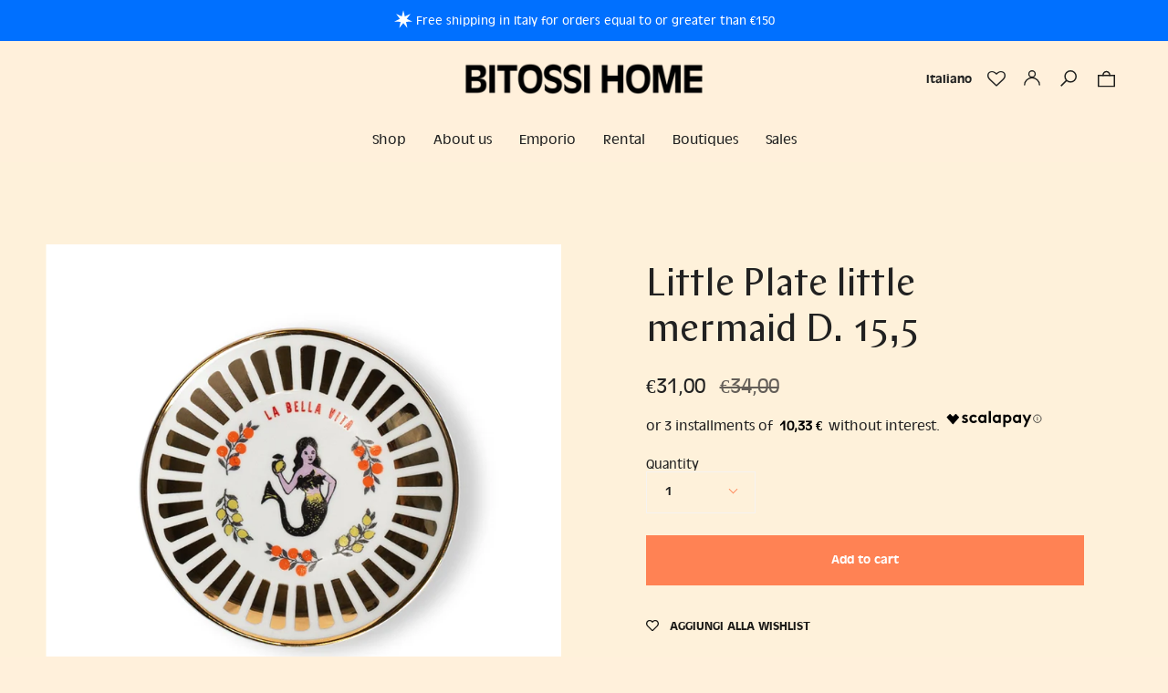

--- FILE ---
content_type: text/javascript
request_url: https://www.bitossihome.it/cdn/shop/t/8/assets/theme.js?v=153274822315976030261699182504
body_size: 51380
content:
/*
* @license
* Broadcast Theme (c) Invisible Themes
*
* The contents of this file should not be modified.
* add any minor changes to assets/custom.js
*
*/
(function(bodyScrollLock,themeCurrency,themeImages,themeAddresses,Sqrl,Flickity,FlickityFade,Rellax,ellipsed,AOS){"use strict";function floatLabels(e){e.querySelectorAll(".form-field").forEach((e=>{const t=e.querySelector("label"),s=e.querySelector("input, textarea");t&&s&&(s.addEventListener("keyup",(e=>{""!==e.target.value?t.classList.add("label--float"):t.classList.remove("label--float")})),s.value&&s.value.length&&t.classList.add("label--float"))}))}function readHeights(){const e={};return e.windowHeight=window.innerHeight,e.announcementHeight=getHeight('[data-section-type*="announcement"] [data-bar-top]'),e.footerHeight=getHeight('[data-section-type*="footer"]'),e.menuHeight=getHeight("[data-header-height]"),e.headerHeight=e.menuHeight+e.announcementHeight,e.collectionNavHeight=getHeight("[data-collection-nav]"),e.logoHeight=getFooterLogoWithPadding(),e}function setVarsOnResize(){document.addEventListener("theme:resize",resizeVars),setVars()}function setVars(){const{windowHeight:e,announcementHeight:t,headerHeight:s,logoHeight:i,menuHeight:o,footerHeight:r,collectionNavHeight:a}=readHeights(),n=document.querySelector("[data-newsletter-holder].newsletter--left"),l=document.querySelector("#MainContent > .shopify-section:first-child > [data-announcement-wrapper]"),c=document.querySelector("[data-tracking-consent]");let d=16;document.documentElement.style.setProperty("--full-screen",`${e}px`),document.documentElement.style.setProperty("--three-quarters",e*(3/4)+"px"),document.documentElement.style.setProperty("--two-thirds",e*(2/3)+"px"),document.documentElement.style.setProperty("--one-half",e/2+"px"),document.documentElement.style.setProperty("--one-third",e/3+"px"),document.documentElement.style.setProperty("--menu-height",`${o}px`),document.documentElement.style.setProperty("--announcement-height",`${t}px`),document.documentElement.style.setProperty("--header-height",`${s}px`),document.documentElement.style.setProperty("--collection-nav-height",`${a}px`),document.documentElement.style.setProperty("--footer-height",`${r}px`),document.documentElement.style.setProperty("--content-full",e-s-i/2+"px"),document.documentElement.style.setProperty("--content-min",e-s-r+"px"),document.querySelector("[data-tracking-consent].popup-cookies--bottom")&&document.documentElement.style.setProperty("--cookie-bar-height",`${document.querySelector("[data-tracking-consent].popup-cookies--bottom").offsetHeight}px`),document.documentElement.style.setProperty("--newsletter-small-height",n?`${n.offsetHeight}px`:"0px"),document.documentElement.style.setProperty("--announcement-height-high",l?`${l.offsetHeight}px`:"0px"),c&&c.offsetHeight>0&&(d=c.offsetHeight+Number(getComputedStyle(c).bottom.replace("px",""))),document.documentElement.style.setProperty("--mobile-newsletter-with-cookie-height",`${d}px`)}function resizeVars(){const{windowHeight:e,announcementHeight:t,headerHeight:s,logoHeight:i,menuHeight:o,footerHeight:r,collectionNavHeight:a}=readHeights(),n=document.querySelector("[data-newsletter-holder].newsletter--left"),l=document.querySelector("#MainContent > .shopify-section:first-child > [data-announcement-wrapper]"),c=document.querySelector("[data-tracking-consent]");let d=16;document.documentElement.style.setProperty("--menu-height",`${o}px`),document.documentElement.style.setProperty("--announcement-height",`${t}px`),document.documentElement.style.setProperty("--header-height",`${s}px`),document.documentElement.style.setProperty("--collection-nav-height",`${a}px`),document.documentElement.style.setProperty("--footer-height",`${r}px`),document.documentElement.style.setProperty("--content-full",e-s-i/2+"px"),document.documentElement.style.setProperty("--content-min",e-s-r+"px"),document.querySelector("[data-tracking-consent].popup-cookies--bottom")&&document.documentElement.style.setProperty("--cookie-bar-height",`${document.querySelector("[data-tracking-consent].popup-cookies--bottom").offsetHeight}px`),document.documentElement.style.setProperty("--newsletter-small-height",n?`${n.offsetHeight}px`:"0px"),document.documentElement.style.setProperty("--announcement-height-high",l?`${l.offsetHeight}px`:"0px"),c&&c.offsetHeight>0&&(d=c.offsetHeight+Number(getComputedStyle(c).bottom.replace("px",""))),document.documentElement.style.setProperty("--mobile-newsletter-with-cookie-height",`${d}px`)}function getHeight(e){const t=document.querySelector(e);return t?t.offsetHeight:0}function getFooterLogoWithPadding(){const e=getHeight("[data-footer-logo]");return e>0?e+20:0}function singles(e,t){let s=64,i=0;t.forEach((e=>{if(e.offsetHeight>i){const t=parseInt(window.getComputedStyle(e).marginTop)+parseInt(window.getComputedStyle(e).marginBottom);t>s&&(s=t),i=e.offsetHeight}}));const o=e.querySelectorAll("[data-overflow-background]");[e,...o].forEach((e=>{e.style.setProperty("min-height",`calc(${i+s}px + var(--header-padding)`)}))}function doubles(e){if(window.innerWidth<window.theme.sizes.small){return void e.querySelectorAll("[data-overflow-frame]").forEach((e=>{const t=e.querySelectorAll("[data-overflow-content]");singles(e,t)}))}const t=2*parseInt(getComputedStyle(e).getPropertyValue("--outer"));let s=0;const i=e.querySelectorAll("[data-overflow-frame]");e.querySelectorAll("[data-overflow-content]").forEach((e=>{e.offsetHeight>s&&(s=e.offsetHeight)}));[...i,...e.querySelectorAll("[data-overflow-background]")].forEach((e=>{e.style.setProperty("min-height",`${s+t}px`)})),e.style.setProperty("min-height",`${s+t+2}px`)}function preventOverflow(e){const t=e.querySelectorAll(".js-overflow-container");t&&t.forEach((e=>{const t=e.querySelectorAll(".js-overflow-content");singles(e,t),document.addEventListener("theme:resize",(()=>{singles(e,t)}))}));const s=e.querySelectorAll("[data-overflow-wrapper]");s&&s.forEach((e=>{doubles(e),document.addEventListener("theme:resize",(()=>{doubles(e)}))}))}function debounce(e,t){let s;return function(){if(e){const i=()=>e.apply(this,arguments);clearTimeout(s),s=setTimeout(i,t)}}}function dispatch(){document.dispatchEvent(new CustomEvent("theme:resize",{bubbles:!0}))}function resizeListener(){window.addEventListener("resize",debounce((function(){dispatch()}),50))}window.theme=window.theme||{},window.theme.sizes={mobile:480,small:750,large:990,widescreen:1400},window.theme.keyboardKeys={TAB:9,ENTER:13,ESCAPE:27,SPACE:32,LEFTARROW:37,RIGHTARROW:39},window.theme.focusable='button, [href], input, select, textarea, [tabindex]:not([tabindex="-1"])';let prev=window.pageYOffset,up=null,down=null,wasUp=null,wasDown=null,scrollLockTimeout=0;function dispatch$1(){const e=window.pageYOffset;e>prev?(down=!0,up=!1):e<prev?(down=!1,up=!0):(up=null,down=null),prev=e,document.dispatchEvent(new CustomEvent("theme:scroll",{detail:{up:up,down:down,position:e},bubbles:!1})),up&&!wasUp&&document.dispatchEvent(new CustomEvent("theme:scroll:up",{detail:{position:e},bubbles:!1})),down&&!wasDown&&document.dispatchEvent(new CustomEvent("theme:scroll:down",{detail:{position:e},bubbles:!1})),wasDown=down,wasUp=up}function lock(e){bodyScrollLock.disableBodyScroll(e.detail,{allowTouchMove:e=>"TEXTAREA"===e.tagName}),document.documentElement.setAttribute("data-scroll-locked","")}function unlock(){if(scrollLockTimeout=setTimeout((()=>{document.body.removeAttribute("data-drawer-closing")}),20),document.body.hasAttribute("data-drawer-closing"))return document.body.removeAttribute("data-drawer-closing"),void(scrollLockTimeout&&clearTimeout(scrollLockTimeout));document.body.setAttribute("data-drawer-closing",""),document.documentElement.removeAttribute("data-scroll-locked"),bodyScrollLock.clearAllBodyScrollLocks()}function scrollListener(){let e;window.addEventListener("scroll",(function(){e&&window.cancelAnimationFrame(e),e=window.requestAnimationFrame((function(){dispatch$1()}))}),{passive:!0}),window.addEventListener("theme:scroll:lock",lock),window.addEventListener("theme:scroll:unlock",unlock)}const wrap=(e,t="",s)=>{const i=s||document.createElement("div");return i.classList.add(t),e.parentNode.insertBefore(i,e),i.appendChild(e)};function wrapElements(e){e.querySelectorAll(".rte table").forEach((e=>{wrap(e,"rte__table-wrapper")}));e.querySelectorAll('.rte iframe[src*="youtube.com/embed"], .rte iframe[src*="player.vimeo"], .rte iframe#admin_bar_iframe').forEach((e=>{wrap(e,"rte__video-wrapper")}))}function wasTouched(){window.theme.touched=!0,document.removeEventListener("touchstart",wasTouched,{passive:!0}),document.querySelector("body").classList.add("supports-touch"),document.dispatchEvent(new CustomEvent("theme:touch",{bubbles:!0}))}function lazyImageBackgrounds(){document.addEventListener("lazyloaded",(function(e){const t=e.target.parentNode;t.classList.contains("lazy-image")&&(t.style.backgroundImage="none")}))}function ariaToggle(e){const t=e.querySelectorAll("[data-aria-toggle]");t.length&&t.forEach((e=>{e.addEventListener("click",(function(e){e.preventDefault();const t=e.currentTarget;t.setAttribute("aria-expanded","false"==t.getAttribute("aria-expanded")?"true":"false");const s=t.getAttribute("aria-controls");document.querySelector(`#${s}`).classList.toggle("expanding"),document.querySelector(`#${s}`).classList.toggle("expanded"),setTimeout((function(){document.querySelector(`#${s}`).classList.remove("expanding")}),500)}))}))}document.addEventListener("touchstart",wasTouched,{passive:!0}),resizeListener(),scrollListener(),lazyImageBackgrounds(),ariaToggle(document),window.addEventListener("load",(()=>{setVarsOnResize(),floatLabels(document),preventOverflow(document),wrapElements(document)})),document.addEventListener("shopify:section:load",(e=>{const t=e.target;floatLabels(t),preventOverflow(t),wrapElements(t),ariaToggle(document)})),function(){function e(e){var t=window.innerWidth||document.documentElement.clientWidth,s=window.innerHeight||document.documentElement.clientHeight,i=e.getBoundingClientRect();return i.top>=0&&i.bottom<=s&&i.left>=0&&i.right<=t}function t(e){var t=window.innerWidth||document.documentElement.clientWidth,s=window.innerHeight||document.documentElement.clientHeight,i=e.getBoundingClientRect(),o=i.left>=0&&i.left<=t||i.right>=0&&i.right<=t,r=i.top>=0&&i.top<=s||i.bottom>=0&&i.bottom<=s;return o&&r}window.visibilityHelper={isElementTotallyVisible:e,isElementPartiallyVisible:t,inViewportPartially:function(e,s){function i(){var i=t(e);i!=o&&(o=i,"function"==typeof s&&s(i,e))}var o=t(e);window.addEventListener("load",i),window.addEventListener("resize",i),window.addEventListener("scroll",i)},inViewportTotally:function(t,s){function i(){var i=e(t);i!=o&&(o=i,"function"==typeof s&&s(i,t))}var o=e(t);window.addEventListener("load",i),window.addEventListener("resize",i),window.addEventListener("scroll",i)}}}();const showElement=(e,t=!1,s="block")=>{e&&(t?e.style.removeProperty("display"):e.style.display=s)};Shopify.Products=function(){const e={howManyToShow:4,howManyToStoreInMemory:10,wrapperId:"recently-viewed-products",templateId:"recently-viewed-product-template",section:null,onComplete:null};let t=[],s=null,i=null,o=null;const r={configuration:{expires:90,path:"/",domain:window.location.hostname},name:"shopify_recently_viewed",write:function(e){const t=e.join(" ");document.cookie=`${this.name}=${t}; expires=${this.configuration.expires}; path=${this.configuration.path}; domain=${this.configuration.domain}`},read:function(){let e=[],t=null;const s=document.querySelector("#template-product");if(-1!==document.cookie.indexOf("; ")&&document.cookie.split("; ").find((e=>e.startsWith(this.name)))&&(t=document.cookie.split("; ").find((e=>e.startsWith(this.name))).split("=")[1]),null!==t&&(e=t.split(" ")),s){const t=s.getAttribute("data-product-handle");if(-1!=e.indexOf(t)){const s=e.indexOf(t);e.splice(s,1)}}return e},destroy:function(){document.cookie=`${this.name}=null; expires=${this.configuration.expires}; path=${this.configuration.path}; domain=${this.configuration.domain}`},remove:function(e){const t=this.read(),s=t.indexOf(e);-1!==s&&(t.splice(s,1),this.write(t))}},a=(t,s,n,l)=>{s.length&&t<e.howManyToShow?fetch("/products/"+s[0]+".js").then((e=>e.json())).then((e=>{let o;e.priceFormatted=themeCurrency.formatMoney(e.price,theme.moneyFormat),e.compareFormatted=themeCurrency.formatMoney(e.compare_at_price,theme.moneyFormat),e.topImage=e.media[0]?themeImages.getSizedImageUrl(e.media[0].preview_image.src,"900x900"):"",e.bottomImage=e.media[1]?themeImages.getSizedImageUrl(e.media[1].preview_image.src,"900x900"):"";let r=!1,c=!1,d="",h="",u="is-hidden hidden",p="is-hidden hidden",m="is-hidden hidden",g="is-hidden hidden",y="",b="is-hidden hidden",f="is-hidden hidden",w=150*t,v=100*t+800,S=50*t+800;e.media.length>1?d="double__image":h="is-hidden hidden";for(let t=0;t<e.tags.length;t++){if(e.tags[t].includes("_badge_")){r=!0,o=e.tags[t].replace("_badge_","").split("_").join(" ");break}if(e.tags[t].includes("_preorder")){c=!0;break}}r&&(u=""),c&&!r&&(p=""),e.compare_at_price>e.price&&(y="sale",m="",c&&r||(g="",m="is-hidden hidden")),e.available||(p="is-hidden hidden",y="is-hidden hidden",b=""),e.price_varies&&(f="");const $=e.title.replace(/(<([^>]+)>)/gi,"");let E=i.innerHTML;E=E.replace(/\|\|itemUrl\|\|/g,e.url),E=E.replace(/\|\|itemDoubleImageClass\|\|/g,d),E=E.replace(/\|\|itemTopImage\|\|/g,e.topImage),E=E.replace(/\|\|itemBottomImage\|\|/g,e.bottomImage),E=E.replace(/\|\|itemBottomImageClass\|\|/g,h),E=E.replace(/\|\|itemCustomBadgeClass\|\|/g,u),E=E.replace(/\|\|itemCustomBadgeVal\|\|/g,o),E=E.replace(/\|\|itemPreorderClass\|\|/g,p),E=E.replace(/\|\|itemSaleClass\|\|/g,m),E=E.replace(/\|\|itemSalePriceClass\|\|/g,g),E=E.replace(/\|\|itemPriceClass\|\|/g,y),E=E.replace(/\|\|itemFromClass\|\|/g,f),E=E.replace(/\|\|itemTitle\|\|/g,$),E=E.replace(/\|\|itemComparedPrice\|\|/g,e.compareFormatted),E=E.replace(/\|\|itemPrice\|\|/g,e.priceFormatted),E=E.replace(/\|\|itemHandle\|\|/g,e.handle),E=E.replace(/\|\|itemAosDelay\|\|/g,w),E=E.replace(/\|\|itemAosImageDuration\|\|/g,v),E=E.replace(/\|\|itemAosTextDuration\|\|/g,S),E=E.replace(/\|\|itemIndex\|\|/g,t),E=E.replace(/\|\|itemSoldClass\|\|/g,b),E="Title"===e.options[0].name&&1===e.options.length&&"Default Title"===e.options[0].values[0]?E.replace(/\|\|itemHasOnlyDefault\|\|/g,"data-quick-add-button"):E.replace(/\|\|itemHasOnlyDefault\|\|/g,"");const L=e.options.filter((e=>{for(let t=0;t<theme.swatchLabels.length;t++){const s=theme.swatchLabels[t].trim();if(Object.values(e).includes(s))return e}}));E=E.replace(/\|\|itemSwatchesHidden\|\|/g,L.length>0?"":"hide"),E=E.replace(/\|\|itemColorLabel\|\|/g,L.length>0?L[0].name:""),n.innerHTML+=E,s.shift(),t++,a(t,s,n,l)})).catch((()=>{r.remove(s[0]),s.shift(),a(t,s,n,l)})):((t,s)=>{showElement(t,!0);const i=r.read().length;if(Shopify.recentlyViewed&&o&&i&&i<o&&t.children.length){let e=[],s=[],i=0;for(const t in Shopify.recentlyViewed){i+=1;const o=Shopify.recentlyViewed[t].split(" "),a=parseInt(t.split("_")[1]);e=[...e,...o],(r.read().length===a||i===Object.keys(Shopify.recentlyViewed).length&&!s.length)&&(s=[...s,...o])}for(let i=0;i<t.children.length;i++){const o=t.children[i];e.length&&o.classList.remove(...e),s.length&&o.classList.add(...s)}}if(e.onComplete)try{e.onComplete(t,s)}catch(e){console.log("error")}})(n,l)};return{showRecentlyViewed:function(n){const l=n||{};Object.assign(e,l),t=r.read(),i=document.querySelector(`#${e.templateId}`),s=document.querySelector(`#${e.wrapperId}`),o=e.howManyToShow,e.howManyToShow=Math.min(t.length,e.howManyToShow),e.howManyToShow&&i&&s&&a(0,t,s,e.section)},getConfig:function(){return e},clearList:function(){r.destroy()},recordRecentlyViewed:function(t){const s=t||{};Object.assign(e,s);let i=r.read();if(-1!==window.location.pathname.indexOf("/products/")){const t=decodeURIComponent(window.location.pathname).match(/\/products\/([a-z0-9\-]|[\u3000-\u303F]|[\u3040-\u309F]|[\u30A0-\u30FF]|[\uFF00-\uFFEF]|[\u4E00-\u9FAF]|[\u2605-\u2606]|[\u2190-\u2195]|[\u203B]|[\w\u0430-\u044f]|[\u0400-\u04FF]|[\u0900-\u097F]|[\u0590-\u05FF\u200f\u200e]|[\u0621-\u064A\u0660-\u0669 ])+/)[0].split("/products/")[1],s=i.indexOf(t);-1===s?(i.unshift(t),i=i.splice(0,e.howManyToStoreInMemory)):(i.splice(s,1),i.unshift(t)),r.write(i)}},hasProducts:r.read().length>0}}();const getUrlString=(e,t=[],s=!1)=>{const i=Object.keys(e).map((i=>{let o=e[i];if("[object Object]"===Object.prototype.toString.call(o)||Array.isArray(o))return Array.isArray(e)?t.push(""):t.push(i),getUrlString(o,t,Array.isArray(o));{let e=i;if(t.length>0){e=(s?t:[...t,i]).reduce(((e,t)=>""===e?t:`${e}[${t}]`),"")}return s?`${e}[]=${o}`:`${e}=${o}`}})).join("&");return t.pop(),i},hideElement=e=>{e&&(e.style.display="none")},fadeIn=(e,t,s=null)=>{e.style.opacity=0,e.style.display=t||"block",function t(){let i=parseFloat(e.style.opacity);(i+=.1)>1||(e.style.opacity=i,requestAnimationFrame(t)),1===i&&"function"==typeof s&&s()}()};function forceFocus(e,t){t=t||{};var s=e.tabIndex;e.tabIndex=-1,e.dataset.tabIndex=s,e.focus(),void 0!==t.className&&e.classList.add(t.className),e.addEventListener("blur",(function i(o){o.target.removeEventListener(o.type,i),e.tabIndex=s,delete e.dataset.tabIndex,void 0!==t.className&&e.classList.remove(t.className)}))}function focusHash(e){e=e||{};var t=window.location.hash,s=document.getElementById(t.slice(1));if(s&&e.ignore&&s.matches(e.ignore))return!1;t&&s&&forceFocus(s,e)}function bindInPageLinks(e){return e=e||{},Array.prototype.slice.call(document.querySelectorAll('a[href^="#"]')).filter((function(t){if("#"===t.hash||""===t.hash)return!1;if(e.ignore&&t.matches(e.ignore))return!1;if(s=t.hash.substr(1),null===document.getElementById(s))return!1;var s,i=document.querySelector(t.hash);return!!i&&(t.addEventListener("click",(function(){forceFocus(i,e)})),!0)}))}function focusable(e){return Array.prototype.slice.call(e.querySelectorAll("[tabindex],[draggable],a[href],area,button:enabled,input:not([type=hidden]):enabled,object,select:enabled,textarea:enabled")).filter((function(e){return!!(e.offsetWidth||e.offsetHeight||e.getClientRects().length)}))}void 0===Shopify.Cart&&(Shopify.Cart={}),Shopify.Cart.ShippingCalculator=function(){const _config={submitButton:theme.strings.shippingCalcSubmitButton,submitButtonDisabled:theme.strings.shippingCalcSubmitButtonDisabled,templateId:"shipping-calculator-response-template",wrapperId:"wrapper-response",customerIsLoggedIn:!1},_render=function(e){const t=document.querySelector(`#${_config.templateId}`),s=document.querySelector(`#${_config.wrapperId}`);if(t&&s){s.innerHTML="";let i="",o="",r="error center",a=t.innerHTML;const n=/[^[\]]+(?=])/g;if(e.rates&&e.rates.length){let t=n.exec(a)[0];e.rates.forEach((e=>{let s=t;s=s.replace(/\|\|rateName\|\|/,e.name),s=s.replace(/\|\|ratePrice\|\|/,Shopify.Cart.ShippingCalculator.formatRate(e.price)),i+=s}))}if(e.success){r="success center";const s=document.createElement("div");s.innerHTML=t.innerHTML;const i=s.querySelector("[data-template-no-shipping]");e.rates.length<1&&i&&(o=i.getAttribute("data-template-no-shipping"))}else o=e.errorFeedback;a=a.replace(n,"").replace("[]",""),a=a.replace(/\|\|ratesList\|\|/g,i),a=a.replace(/\|\|successClass\|\|/g,r),a=a.replace(/\|\|ratesText\|\|/g,o),s.innerHTML+=a}},_enableButtons=function(){const e=document.querySelector(".get-rates");e.removeAttribute("disabled"),e.classList.remove("disabled"),e.value=_config.submitButton},_disableButtons=function(){const e=document.querySelector(".get-rates");e.setAttribute("disabled","disabled"),e.classList.add("disabled"),e.value=_config.submitButtonDisabled},_getCartShippingRatesForDestination=function(e){const t=encodeURI(getUrlString({shipping_address:e})),s=`${window.theme.routes.cart}/shipping_rates.json?${t}`,i=new XMLHttpRequest;i.open("GET",s,!0),i.onload=function(){if(this.status>=200&&this.status<400){const t=JSON.parse(this.response).shipping_rates;_onCartShippingRatesUpdate(t,e)}else _onError(this)},i.onerror=function(){_onError(this)},i.send()},_fullMessagesFromErrors=function(e){const t=[];for(const s in e)for(const i of e[s])t.push(s+" "+i);return t},_onError=function(XMLHttpRequest){hideElement(document.querySelector("#estimated-shipping"));const shippingChild=document.querySelector("#estimated-shipping em");if(shippingChild)for(;shippingChild.firstChild;)shippingChild.removeChild(shippingChild.firstChild);_enableButtons();let feedback="";const data=eval("("+XMLHttpRequest.responseText+")");feedback=data.message?data.message+"("+data.status+"): "+data.description:"Error : "+_fullMessagesFromErrors(data).join("; "),"Error : country is not supported."===feedback&&(feedback="We do not ship to this destination."),_render({rates:[],errorFeedback:feedback,success:!1}),showElement(document.querySelector(`#${_config.wrapperId}`))},_onCartShippingRatesUpdate=function(e,t){_enableButtons();let s="";t.zip&&(s+=t.zip+", "),t.province&&(s+=t.province+", "),s+=t.country;const i=document.querySelector("#estimated-shipping em");e.length&&i&&("0.00"==e[0].price?i.textContent="FREE":i.textContent=themeCurrency.formatMoney(e[0].price,theme.moneyFormat)),_render({rates:e,address:s,success:!0});const o=document.querySelectorAll(`#${_config.wrapperId}, #estimated-shipping`);o.length&&o.forEach((e=>{fadeIn(e)}))},_init=function(){const e=document.querySelector(".get-rates"),t=document.querySelector("#address_container"),s=document.querySelector("#address_country"),i=document.querySelector("#address_province"),o=document.querySelector("html");let r="en";if(o.hasAttribute("lang")&&""!==o.getAttribute("lang")&&(r=o.getAttribute("lang")),t&&themeAddresses.AddressForm(t,r,{shippingCountriesOnly:!0}),s&&s.hasAttribute("data-default")&&i&&i.hasAttribute("data-default")&&s.addEventListener("change",(function(){s.removeAttribute("data-default"),i.removeAttribute("data-default")})),e&&(e.addEventListener("click",(function(e){_disableButtons();const t=document.querySelector(`#${_config.wrapperId}`);for(;t.firstChild;)t.removeChild(t.firstChild);hideElement(t);const o={};let r=s.value,a=i.value;const n=s.getAttribute("data-default-fullname");""===r&&n&&""!==n&&(r=n);const l=i.getAttribute("data-default-fullname");""===a&&l&&""!==l&&(a=l),o.zip=document.querySelector("#address_zip").value||"",o.country=r||"",o.province=a||"",_getCartShippingRatesForDestination(o)})),_config.customerIsLoggedIn&&e.classList.contains("get-rates--trigger"))){const t=document.querySelector("#address_zip");t&&t.value&&e.dispatchEvent(new Event("click"))}};return{show:function(e){e=e||{},Object.assign(_config,e),document.addEventListener("DOMContentLoaded",(function(){_init()}))},getConfig:function(){return _config},formatRate:function(e){return themeCurrency.formatMoney(e,theme.moneyFormat)}}}();var trapFocusHandlers={};function trapFocus(e,t){t=t||{};var s=focusable(e),i=t.elementToFocus||e,o=s[0],r=s[s.length-1];removeTrapFocus(),trapFocusHandlers.focusin=function(t){e===t.target||e.contains(t.target)||o.focus(),t.target!==e&&t.target!==r&&t.target!==o||document.addEventListener("keydown",trapFocusHandlers.keydown)},trapFocusHandlers.focusout=function(){document.removeEventListener("keydown",trapFocusHandlers.keydown)},trapFocusHandlers.keydown=function(t){9===t.keyCode&&(t.target!==r||t.shiftKey||(t.preventDefault(),o.focus()),t.target!==e&&t.target!==o||!t.shiftKey||(t.preventDefault(),r.focus()))},document.addEventListener("focusout",trapFocusHandlers.focusout),document.addEventListener("focusin",trapFocusHandlers.focusin),forceFocus(i,t)}function removeTrapFocus(){document.removeEventListener("focusin",trapFocusHandlers.focusin),document.removeEventListener("focusout",trapFocusHandlers.focusout),document.removeEventListener("keydown",trapFocusHandlers.keydown)}function accessibleLinks(e,t){if("string"!=typeof e)throw new TypeError(e+" is not a String.");if(0!==(e=document.querySelectorAll(e)).length){(t=t||{}).messages=t.messages||{};var s={newWindow:t.messages.newWindow||"Opens in a new window.",external:t.messages.external||"Opens external website.",newWindowExternal:t.messages.newWindowExternal||"Opens external website in a new window."},i=t.prefix||"a11y",o={newWindow:i+"-new-window-message",external:i+"-external-message",newWindowExternal:i+"-new-window-external-message"};e.forEach((function(e){var t=e.getAttribute("target"),s=e.getAttribute("rel"),i=function(e){return e.hostname!==window.location.hostname}(e),r="_blank"===t,a=null===s||-1===s.indexOf("noopener");if(r&&a){var n=null===s?"noopener":s+" noopener";e.setAttribute("rel",n)}i&&r?e.setAttribute("aria-describedby",o.newWindowExternal):i?e.setAttribute("aria-describedby",o.external):r&&e.setAttribute("aria-describedby",o.newWindow)})),function(e){var t=document.createElement("ul"),s=Object.keys(e).reduce((function(t,s){return t+"<li id="+o[s]+">"+e[s]+"</li>"}),"");t.setAttribute("hidden",!0),t.innerHTML=s,document.body.appendChild(t)}(s)}}var a11y=Object.freeze({__proto__:null,forceFocus:forceFocus,focusHash:focusHash,bindInPageLinks:bindInPageLinks,focusable:focusable,trapFocus:trapFocus,removeTrapFocus:removeTrapFocus,accessibleLinks:accessibleLinks});const slideDown=(e,t=500,s=!0)=>{let i=window.getComputedStyle(e).display;if(s&&"none"!==i)return;e.style.removeProperty("display"),"none"===i&&(i="block"),e.style.display=i;let o=e.offsetHeight;e.style.overflow="hidden",e.style.height=0,e.style.paddingTop=0,e.style.paddingBottom=0,e.style.marginTop=0,e.style.marginBottom=0,e.offsetHeight,e.style.boxSizing="border-box",e.style.transitionProperty="height, margin, padding",e.style.transitionDuration=t+"ms",e.style.height=o+"px",e.style.removeProperty("padding-top"),e.style.removeProperty("padding-bottom"),e.style.removeProperty("margin-top"),e.style.removeProperty("margin-bottom"),window.setTimeout((()=>{e.style.removeProperty("height"),e.style.removeProperty("overflow"),e.style.removeProperty("transition-duration"),e.style.removeProperty("transition-property")}),t)},slideUp=(e,t=500)=>{e.style.transitionProperty="height, margin, padding",e.style.transitionDuration=t+"ms",e.style.boxSizing="border-box",e.style.height=e.offsetHeight+"px",e.offsetHeight,e.style.overflow="hidden",e.style.height=0,e.style.paddingTop=0,e.style.paddingBottom=0,e.style.marginTop=0,e.style.marginBottom=0,window.setTimeout((()=>{e.style.display="none",e.style.removeProperty("height"),e.style.removeProperty("padding-top"),e.style.removeProperty("padding-bottom"),e.style.removeProperty("margin-top"),e.style.removeProperty("margin-bottom"),e.style.removeProperty("overflow"),e.style.removeProperty("transition-duration"),e.style.removeProperty("transition-property")}),t)},slideToggle=(e,t=500)=>"none"===window.getComputedStyle(e).display?slideDown(e,t):slideUp(e,t);function FetchError(e){this.status=e.status||null,this.headers=e.headers||null,this.json=e.json||null,this.body=e.body||null}function fetchProduct(e){const t=`${window.theme.routes.root}products/${e}.js`;return window.fetch(t).then((e=>e.json())).catch((e=>{console.error(e)}))}FetchError.prototype=Error.prototype;const selectors={saleClass:"sale",soldClass:"sold-out",doubleImage:"double__image"};function formatPrices(e){const t=e.price<=e.compare_at_price_min;let s=t?selectors.saleClass:"";if(s+=e.available?"":selectors.soldClass,e.price=themeCurrency.formatMoney(e.price,theme.moneyFormat),e.price_with_from=e.price,e.price_varies){let t=themeCurrency.formatMoney(e.price_min,theme.moneyFormat);e.price_with_from=`<small>${window.theme.strings.from}</small> ${t}`}let i="";void 0!==e.media&&e.media.length>1&&(i+=selectors.doubleImage);return{...e,classes:s,on_sale:t,double_class:i,sold_out:!e.available,sold_out_translation:window.theme.strings.soldOut,compare_at_price:themeCurrency.formatMoney(e.compare_at_price,theme.moneyFormat),compare_at_price_max:themeCurrency.formatMoney(e.compare_at_price_max,theme.moneyFormat),compare_at_price_min:themeCurrency.formatMoney(e.compare_at_price_min,theme.moneyFormat),price_max:themeCurrency.formatMoney(e.price_max,theme.moneyFormat),price_min:themeCurrency.formatMoney(e.price_min,theme.moneyFormat),unit_price:themeCurrency.formatMoney(e.unit_price,theme.moneyFormat)}}const selectors$1={template:"[pair-product-template]",pairProducts:"[data-pair-products]",upsellButton:"[data-upsell-btn]",upsellButtonText:"[data-upsell-btn-text]"};class PairWithProduct{constructor(e){this.handle=e,this.document=document,this.template=this.document.querySelector(selectors$1.template).innerHTML,this.pairProducts=this.document.querySelector(selectors$1.pairProducts),this.pairProductHolder=this.document.querySelector(selectors$1.pairProductsHolder),this.resizeEventUpsell=()=>this.calcUpsellButtonDemensions(),this.variant=null,this.variantObject=null,this.init()}init(){if(this.handle.includes("_")){const e=this.handle.split("_");this.handle=e[0],this.variant=e[1]}fetchProduct(this.handle).then((e=>{if(void 0===e)return void this.document.dispatchEvent(new CustomEvent("upsell-product-error"));const t=formatPrices(e);let s=!1;null!==this.variant&&t.variants.filter((e=>(e.id===Number(this.variant)&&e.available&&(this.variantObject=e,s=!0),e))),t.available&&null===this.variant||s?this.renderPairProduct(t):(this.pairProducts.innerHTML="",this.document.dispatchEvent(new CustomEvent("upsell-unavailable")))})).catch((e=>{console.error(e)}))}renderPairProduct(e){const t=this.renderProduct(e);this.pairProducts.innerHTML=t,this.upsellButtonDemensions()}upsellButtonDemensions(){this.calcUpsellButtonDemensions(),document.addEventListener("theme:resize",this.resizeEventUpsell)}calcUpsellButtonDemensions(){const e=this.pairProducts.querySelector(selectors$1.upsellButtonText),t=this.pairProducts.querySelector(selectors$1.upsellButton);e&&t.style.setProperty("--btn-text-width",`${e.clientWidth}px`)}renderProduct(e){let t=null,s="",i="",o=!0,r=!1;if(void 0!==e.media&&(t=e.media[0]),null!==this.variantObject&&void 0!==this.variantObject.featured_media&&(t=this.variantObject.featured_media),s=t?{thumb:themeImages.getSizedImageUrl(t.preview_image.src,"480x480")}:{thumb:window.theme.assets.no_image},"Title"===e.options[0].name&&1===e.options.length&&"Default Title"===e.options[0].values[0]&&(o=!1),null===this.variantObject)for(let t=0;t<e.variants.length;t++){const s=e.variants[t];if(s.available){const e=s.title.replaceAll("/","<span>&nbsp;</span>");r=void 0!==s.unit_price;i={...formatPrices(s),title:e,hasUnitPrice:r};break}}if(null!==this.variantObject){const e=this.variantObject.title.replaceAll("/","<span>&nbsp;</span>");r=void 0!==this.variantObject.unit_price;i={...formatPrices(this.variantObject),title:e,hasUnitPrice:r}}if(""===i)return"";const a=e.title.replace(/(<([^>]+)>)/gi,"");i.unit_price_measurement&&(i.unitValue=i.unit_price_measurement.reference_unit,1!==i.unit_price_measurement.reference_value&&(i.unitCount=i.unit_price_measurement.reference_value));const n={...e,title:a,image:s,firstAvailableVariant:i,hasVariants:o,addToCartText:theme.strings.upsellAddToCart,unitPriceLabel:theme.strings.unitPrice,unitPriceSeparator:theme.strings.unitPriceSeparator};return Sqrl.render(this.template,{product:n})}}const selectors$2={quantityHolder:"[data-quantity-holder]",quantityField:"[data-quantity-field]",quantityButton:"[data-quantity-button]",quantityMinusButton:"[data-quantity-minus]",quantityPlusButton:"[data-quantity-plus]",quantityReadOnly:"read-only",isDisabled:"is-disabled"};class QuantityCounter{constructor(e,t=!1){this.holder=e,this.quantityUpdateCart=t}init(){this.settings=selectors$2,this.quantity=this.holder.querySelector(this.settings.quantityHolder),this.quantity&&(this.field=this.quantity.querySelector(this.settings.quantityField),this.buttons=this.quantity.querySelectorAll(this.settings.quantityButton),this.increaseButton=this.quantity.querySelector(this.settings.quantityPlusButton),this.quantityValue=Number(this.field.value||0),this.cartItemID=this.field.getAttribute("data-id"),this.maxValue=Number(this.field.getAttribute("max"))>0?Number(this.field.getAttribute("max")):null,this.minValue=Number(this.field.getAttribute("min"))>0?Number(this.field.getAttribute("min")):0,this.disableIncrease=this.disableIncrease.bind(this),this.emptyField=!1,this.updateQuantity=this.updateQuantity.bind(this),this.decrease=this.decrease.bind(this),this.increase=this.increase.bind(this),this.disableIncrease(),this.quantity.classList.contains(this.settings.quantityReadOnly)||(this.changeValueOnClick(),this.changeValueOnInput()))}changeValueOnClick(){const e=this;this.buttons.forEach((t=>{t.addEventListener("click",(t=>{t.preventDefault();const s=t.target,i=s.matches(e.settings.quantityMinusButton)||s.closest(e.settings.quantityMinusButton),o=s.matches(e.settings.quantityPlusButton)||s.closest(e.settings.quantityPlusButton);i&&e.decrease(),o&&e.increase(),e.updateQuantity()}))}))}changeValueOnInput(){const e=this;this.field.addEventListener("input",(function(){e.quantityValue=this.value,""===this.value&&(e.emptyField=!0),e.updateQuantity()}),this)}updateQuantity(){this.maxValue<this.quantityValue&&null!==this.maxValue&&(this.quantityValue=this.maxValue),this.minValue>this.quantityValue&&(this.quantityValue=this.minValue),this.field.value=this.quantityValue,this.disableIncrease(),document.dispatchEvent(new CustomEvent("popout:updateValue")),this.quantityUpdateCart&&this.updateCart()}decrease(){this.quantityValue>this.minValue?this.quantityValue--:this.quantityValue=0}increase(){this.quantityValue++}disableIncrease(){this.increaseButton.classList.toggle(this.settings.isDisabled,this.quantityValue>=this.maxValue&&null!==this.maxValue)}updateCart(){const e=new CustomEvent("update-cart",{bubbles:!0,detail:{id:this.cartItemID,quantity:this.quantityValue,valueIsEmpty:this.emptyField}});this.holder.dispatchEvent(e)}}const settings={cartDrawerEnabled:window.theme.cartDrawerEnabled,times:{timeoutAddProduct:1e3,closeDropdownAfter:5e3},classes:{hidden:"is-hidden",added:"is-added",htmlClasses:"has-open-cart-dropdown",open:"is-open",active:"is-active",visible:"is-visible",loading:"is-loading",disabled:"is-disabled",success:"is-success",error:"has-error",headerStuck:"js__header__stuck",drawerVisible:"drawer--visible"},attributes:{transparent:"data-header-transparent",upsellButton:"data-upsell-btn"},elements:{html:"html",outerSection:"[data-section-id]",cartDropdown:"[data-cart-dropdown]",cartDropdownBody:"[data-cart-dropdown-body]",emptyMessage:"[data-empty-message]",buttonHolder:"[data-foot-holder]",itemsHolder:"[data-items-holder]",item:"[data-item]",cartToggleElement:"[data-cart-toggle]",cartItemRemove:"[data-item-remove]",cartCount:"[data-cart-count]",cartCountValue:"data-cart-count",clickedElementForExpanding:"[data-expand-button]",cartWidget:"[data-cart-widget]",cartTotal:"[data-cart-total]",cartMessage:"[data-cart-message]",cartMessageValue:"data-cart-message",buttonAddToCart:"[data-add-to-cart]",formErrorsContainer:"[data-cart-errors-container]",cartErrors:"[data-cart-errors]",cartCloseError:"[data-cart-error-close]",formCloseError:"[data-close-error]",quickAddHolder:"[data-quick-add-holder]",cartProgress:"[data-cart-progress]",cartOriginalTotal:"[data-cart-original-total]",cartOriginaTotalPrice:"[data-cart-original-total-price]",cartDiscountsHolder:"[data-cart-discounts-holder]",headerWrapper:"[data-header-wrapper]",burgerButton:"[data-drawer-toggle]",upsellHolder:"[data-upsell-holder]",errorMessage:"[data-error-message]",navDrawer:"[data-drawer]",pairProductsHolder:"[data-pair-products-holder]",pairProducts:"[data-pair-products]",buttonSkipPairProduct:"[data-skip-pair-product]",productIDAttribute:"data-product-id",leftToSpend:"[data-left-to-spend]"},formatMoney:theme.moneyFormat,cartTotalDiscountsTemplate:"[data-cart-total-discount]"};class CartDrawer{constructor(){"/password"!==window.location.pathname&&this.init()}init(){this.settings=settings,this.document=document,this.html=this.document.querySelector(this.settings.elements.html),this.cartDropdown=this.document.querySelector(this.settings.elements.cartDropdown),this.cartDropdownBody=this.document.querySelector(this.settings.elements.cartDropdownBody),this.emptyMessage=this.document.querySelector(this.settings.elements.emptyMessage),this.buttonHolder=this.document.querySelector(this.settings.elements.buttonHolder),this.itemsHolder=this.document.querySelector(this.settings.elements.itemsHolder),this.items=this.document.querySelectorAll(this.settings.elements.item),this.counterHolders=this.document.querySelectorAll(this.settings.elements.cartCount),this.cartTotal=this.document.querySelector(this.settings.elements.cartTotal),this.cartMessage=this.document.querySelectorAll(this.settings.elements.cartMessage),this.cartOriginalTotal=this.document.querySelector(this.settings.elements.cartOriginalTotal),this.cartOriginaTotalPrice=this.document.querySelector(this.settings.elements.cartOriginaTotalPrice),this.cartDiscountHolder=this.document.querySelector(this.settings.elements.cartDiscountsHolder),this.clickedElementForExpanding=this.document.querySelectorAll(this.settings.elements.clickedElementForExpanding),this.cartTotalDiscountTemplate=this.document.querySelector(this.settings.cartTotalDiscountsTemplate).innerHTML,this.cartErrorHolder=this.document.querySelector(this.settings.elements.cartErrors),this.cartCloseErrorMessage=this.document.querySelector(this.settings.elements.cartCloseError),this.headerWrapper=this.document.querySelector(this.settings.elements.headerWrapper),this.accessibility=a11y,this.navDrawer=this.document.querySelector(this.settings.elements.navDrawer),this.pairProductsHolder=this.document.querySelector(this.settings.elements.pairProductsHolder),this.pairProducts=this.document.querySelector(this.settings.elements.pairProducts),this.form=null,this.build=this.build.bind(this),this.addToCart=this.addToCart.bind(this),this.updateCart=this.updateCart.bind(this),this.openCartDropdown=this.openCartDropdown.bind(this),this.closeCartDropdown=this.closeCartDropdown.bind(this),this.toggleCartDropdown=this.toggleCartDropdown.bind(this),this.hasItemsInCart=this.hasItemsInCart.bind(this),this.toggleClassesOnContainers=this.toggleClassesOnContainers.bind(this),this.cartDropdownIsBuilded=this.items.length>0,this.totalItems=this.cartDropdownIsBuilded,this.cartDropdownIsOpen=!1,this.cartDiscounts=0,this.cartDrawerEnabled=this.settings.cartDrawerEnabled,this.cartLimitErrorIsHidden=!0,this.eventToggleCart(),this.expandEvents(),this.cartEvents(),this.cartEventAdd(),this.initQuantity(),this.customEventAddProduct(),this.estimateShippingCalculator(),this.cartMessage.length>0&&(this.cartFreeLimitShipping=100*Number(this.cartMessage[0].getAttribute("data-limit")),this.subtotal=0,this.circumference=28*Math.PI,this.cartBarProgress()),this.pairWithArray=window.pairWithProducts,this.sessionStorage=window.sessionStorage,this.getEnablePairProducts(),this.renderPairProducts(),this.pairProductSkipEvent(),this.document.addEventListener("upsell-unavailable",(()=>{this.checkPairProductIsSoldOut()}))}initQuantity(){this.items=this.document.querySelectorAll(this.settings.elements.item),this.items.forEach((e=>{new QuantityCounter(e,!0).init(),this.customEventsHandle(e)}))}expandEvents(){const e=this.document.querySelectorAll(this.settings.elements.cartWidget);this.clickedElementForExpanding.forEach((t=>{t.addEventListener("click",(s=>{s.preventDefault();const i=this.document.querySelector(t.getAttribute("href"));t.classList.toggle(this.settings.classes.active),slideToggle(i,400),e.length>1&&e.forEach((e=>{if(e!==i.parentElement){const t=e.querySelector(this.settings.elements.clickedElementForExpanding);t.classList.remove(this.settings.classes.active),slideUp(t.nextElementSibling,400)}}))}))}))}customEventsHandle(e){e.addEventListener("update-cart",debounce((t=>{this.updateCart({id:t.detail.id,quantity:t.detail.quantity},e,t.detail.valueIsEmpty)}),500))}customEventAddProduct(){this.html.addEventListener("cart:add-to-cart",debounce((e=>{this.addToCart(`id=${e.detail.data.id}`,e.detail)}),500))}cartEvents(){const e=this;this.document.querySelectorAll(e.settings.elements.cartItemRemove).forEach((t=>{t.addEventListener("click",(function(t){t.preventDefault(),e.updateCart({id:this.getAttribute("data-id"),quantity:0})}))})),this.cartCloseErrorMessage&&this.cartCloseErrorMessage.addEventListener("click",(e=>{e.preventDefault(),slideUp(this.cartErrorHolder,400)}))}cartEventAdd(){this.document.addEventListener("click",(e=>{const t=e.target;if(t.matches(this.settings.elements.buttonAddToCart)||t.closest(this.settings.elements.buttonAddToCart)&&t){let s="",i=t.matches(this.settings.elements.buttonAddToCart)?t:t.closest(this.settings.elements.buttonAddToCart);if(i.hasAttribute(this.settings.elements.productIDAttribute)?s=`id=${Number(i.getAttribute(this.settings.elements.productIDAttribute))}`:(this.form=t.closest("form"),s=new FormData(this.form),s=new URLSearchParams(s).toString()),null!==this.form&&this.form.querySelector('[type="file"]'))return;if(e.preventDefault(),t.hasAttribute("disabled")||t.parentNode.hasAttribute("disabled"))return;this.addToCart(s,null,i),this.html.dispatchEvent(new CustomEvent("cart:add-item",{bubbles:!0,detail:{selector:t}}))}}))}estimateShippingCalculator(){Shopify.Cart.ShippingCalculator.show({submitButton:theme.strings.shippingCalcSubmitButton,submitButtonDisabled:theme.strings.shippingCalcSubmitButtonDisabled,customerIsLoggedIn:theme.customerLoggedIn,moneyFormat:theme.moneyWithCurrencyFormat})}getCart(){fetch("/cart.js").then(this.handleErrors).then((e=>e.json())).then((e=>(this.updateCounter(e.item_count),this.newTotalItems=e.items.length,this.buildTotalPrice(e),this.freeShippingMessageHandle(e.total_price),this.cartMessage.length>0&&(this.subtotal=e.total_price,this.updateProgress()),fetch("/cart?section_id=api-cart-items")))).then((e=>e.text())).then((e=>{const t=document.createElement("div");t.innerHTML=e,t.querySelector("script")?this.pairWithArray=JSON.parse(t.querySelector("script").innerText.split("=")[1].replace(";","")):this.pairWithArray=void 0,this.getEnablePairProducts(),this.renderPairProducts();const s=t.querySelector("[data-api-content]").innerHTML;this.build(s)})).catch((e=>console.log(e)))}addToCart(e,t=null,s=null,i=null){null===this.form&&null!==t&&t.label&&(this.form=t.label.parentNode.querySelector("form")),this.cartDrawerEnabled&&s&&s.classList.add(this.settings.classes.loading),fetch("/cart/add.js",{method:"POST",headers:{"X-Requested-With":"XMLHttpRequest","Content-Type":"application/x-www-form-urlencoded"},body:e}).then((e=>e.json())).then((e=>{s&&s.setAttribute("disabled","disabled"),e.status?null!==t?this.addToCartError(e,t.element,s):this.addToCartError(e,null,s):this.cartDrawerEnabled?(null!==t&&t.label&&(t.label.classList.remove(this.settings.classes.hidden,this.settings.classes.loading),t.label.classList.add(this.settings.classes.added)),this.getCart(),setTimeout((()=>{null!==s&&(s.classList.remove(this.settings.classes.loading),s.removeAttribute("disabled"),s.classList.add(this.settings.classes.success),document.dispatchEvent(new CustomEvent("product:bar:button",{bubbles:!1})),s.closest(this.settings.elements.pairProductsHolder)&&setTimeout((()=>{s.classList.remove(this.settings.classes.success)}),2*this.settings.times.timeoutAddProduct)),this.cartDropdown&&(this.openCartDropdown(),this.cartDropdownIsOpen=!0)}),this.settings.times.timeoutAddProduct)):window.location=theme.routes.cart})).catch((e=>console.log(e)))}updateCart(e={},t=null,s=!1){let i=null,o=null,r=null,a=e.quantity;null!==t&&t.closest(this.settings.elements.item).classList.add(this.settings.classes.loading),this.items.forEach((e=>{e.classList.add(this.settings.classes.disabled),e.querySelector("input").blur()})),fetch("/cart.js").then(this.handleErrors).then((e=>e.json())).then((t=>{const s=t.items.findIndex((t=>t.key===e.id));o=t.item_count,r=t.items[s].title;const i={line:`${s+1}`,quantity:a};return fetch("/cart/change.js",{method:"post",headers:{"Content-Type":"application/json"},body:JSON.stringify(i)})})).then(this.handleErrors).then((e=>e.json())).then((e=>{i=e.item_count,s&&(a=1),0!==a&&(this.cartLimitErrorIsHidden=i!==o,this.toggleLimitError(r)),this.updateCounter(i),this.buildTotalPrice(e),this.freeShippingMessageHandle(e.total_price),this.cartDiscounts=e.total_discount,this.cartMessage.length>0&&(this.subtotal=e.total_price,this.updateProgress()),this.getCart()})).catch((e=>console.log(e)))}toggleLimitError(e){this.cartErrorHolder.querySelector(this.settings.elements.errorMessage).innerText=e,this.cartLimitErrorIsHidden?slideUp(this.cartErrorHolder,400):slideDown(this.cartErrorHolder,400)}handleErrors(e){return e.ok?e:e.json().then((function(t){throw new FetchError({status:e.statusText,headers:e.headers,json:t})}))}addToCartError(e,t,s){this.cartDrawerEnabled&&s&&null!==s.closest(this.settings.elements.cartDropdown)&&!s.closest(this.settings.elements.cartDropdown)&&this.closeCartDropdown();let i=s.closest(this.settings.elements.outerSection).querySelector(this.settings.elements.formErrorsContainer);if(null!==s){const e=s.closest(this.settings.elements.upsellHolder);e&&e.querySelector(this.settings.elements.formErrorsContainer)&&(i=e.querySelector(this.settings.elements.formErrorsContainer)),s.classList.remove(this.settings.classes.loading),s.removeAttribute("disabled"),document.dispatchEvent(new CustomEvent("product:bar:button",{bubbles:!1}))}i&&(i.innerHTML=`<div class="errors">${e.message}: ${e.description}<span class="errors__close" data-close-error><svg aria-hidden="true" focusable="false" role="presentation" class="icon icon-close-thin" viewBox="0 0 27 27"><g stroke="#979797" fill="none" fill-rule="evenodd" stroke-linecap="square"><path d="M.5.5l26 26M26.5.5l-26 26"></path></g></svg></span></div>`,i.classList.add(this.settings.classes.visible),document.dispatchEvent(new CustomEvent("product:bar:error",{bubbles:!1}))),t&&this.html.dispatchEvent(new CustomEvent("cart:add-to-error",{bubbles:!0,detail:{message:e.message,description:e.description,holder:t}})),this.document.addEventListener("click",(e=>{const t=e.target;(t.matches(this.settings.elements.formCloseError)||t.closest(this.settings.elements.formCloseError))&&(e.preventDefault(),i.classList.remove(this.settings.classes.visible))}))}openCartDropdown(){document.dispatchEvent(new CustomEvent("theme:drawer:close",{bubbles:!1})),document.dispatchEvent(new CustomEvent("theme:scroll:lock",{bubbles:!0,detail:this.cartDropdown})),document.dispatchEvent(new CustomEvent("theme:scroll:lock",{bubbles:!0,detail:this.cartDropdownBody})),this.html.classList.add(this.settings.classes.htmlClasses),this.cartDropdown.classList.add(this.settings.classes.open),this.accessibility.removeTrapFocus(),this.accessibility.trapFocus(this.cartDropdown,{elementToFocus:this.cartDropdown.querySelector("a:first-child, input:first-child")}),this.cartDropdownIsBuilded||this.getCart()}closeCartDropdown(){if(this.document.dispatchEvent(new CustomEvent("theme:cart-close",{bubbles:!0})),this.accessibility.removeTrapFocus(),slideUp(this.cartErrorHolder,400),this.html.classList.contains("is-focused")){const e=this.document.querySelector(`${this.settings.elements.cartToggleElement}[data-focus-element]`);setTimeout((()=>{e.focus()}),200)}const e=this.document.querySelector(`[${this.settings.attributes.upsellButton}].${this.settings.classes.success}`);e&&setTimeout((()=>{e.classList.remove(this.settings.classes.success)}),2e3),this.html.classList.remove(this.settings.classes.htmlClasses),this.cartDropdown.classList.remove(this.settings.classes.open),document.dispatchEvent(new CustomEvent("theme:scroll:unlock",{bubbles:!0}))}toggleCartDropdown(){this.cartDropdownIsOpen=!this.cartDropdownIsOpen,this.cartDropdownIsOpen?this.openCartDropdown():this.closeCartDropdown()}eventToggleCart(){this.document.addEventListener("click",(e=>{const t=e.target,s=!(t.matches(this.settings.elements.cartToggleElement)||t.closest(this.settings.elements.cartToggleElement)),i=!(t.matches(this.settings.elements.cartDropdown)||t.closest(this.settings.elements.cartDropdown)),o=!(t.matches(this.settings.elements.buttonSkipPairProduct)||t.closest(this.settings.elements.buttonSkipPairProduct));t.matches(this.settings.elements.cartToggleElement)||t.closest(this.settings.elements.cartToggleElement)?(e.preventDefault(),this.toggleCartDropdown()):this.cartDropdownIsOpen&&s&&i&&o&&(this.cartDropdownIsOpen=!1,this.closeCartDropdown())}))}toggleClassesOnContainers(){const e=this;this.emptyMessage.classList.toggle(e.settings.classes.hidden,e.hasItemsInCart()),this.buttonHolder.classList.toggle(e.settings.classes.hidden,!e.hasItemsInCart()),this.itemsHolder.classList.toggle(e.settings.classes.hidden,!e.hasItemsInCart())}build(e){this.totalItems!==this.newTotalItems&&(this.totalItems=this.newTotalItems,this.toggleClassesOnContainers()),this.itemsHolder.innerHTML=e,this.cartEvents(),this.initQuantity()}updateCounter(e){this.counterHolders.length&&this.counterHolders.forEach((t=>{t.innerHTML=e,t.setAttribute(settings.elements.cartCountValue,e)}))}hasItemsInCart(){return this.totalItems>0}buildTotalPrice(e){if(e.original_total_price>e.total_price&&e.cart_level_discount_applications.length>0?(this.cartOriginalTotal.classList.remove(this.settings.classes.hidden),this.cartOriginaTotalPrice.innerHTML=themeCurrency.formatMoney(e.original_total_price,this.settings.formatMoney)):this.cartOriginalTotal.classList.add(this.settings.classes.hidden),this.cartTotal.innerHTML=themeCurrency.formatMoney(e.total_price,this.settings.formatMoney),e.cart_level_discount_applications.length>0){const t=this.buildCartTotalDiscounts(e.cart_level_discount_applications);this.cartDiscountHolder.classList.remove(this.settings.classes.hidden),this.cartDiscountHolder.innerHTML=t}else this.cartDiscountHolder.classList.add(this.settings.classes.hidden)}buildCartTotalDiscounts(e){let t="";return e.forEach((e=>{t+=Sqrl.render(this.cartTotalDiscountTemplate,{discountTitle:e.title,discountTotalAllocatedAmount:themeCurrency.formatMoney(e.total_allocated_amount,this.settings.formatMoney)})})),t}freeShippingMessageHandle(e){this.cartMessage.length>0&&this.document.querySelectorAll(this.settings.elements.cartMessage).forEach((t=>{const s=t.hasAttribute(this.settings.elements.cartMessageValue)&&"true"===t.getAttribute(this.settings.elements.cartMessageValue)&&0!==e?this.settings.classes.success:this.settings.classes.hidden;t.classList.toggle(s,e>=this.cartFreeLimitShipping||0===e)}))}cartBarProgress(e=null){this.document.querySelectorAll(this.settings.elements.cartProgress).forEach((t=>{this.setProgress(t,null===e?t.getAttribute("data-percent"):e)}))}setProgress(e,t){const s=this.circumference-t/100*this.circumference/2;e.style.strokeDashoffset=s}updateProgress(){const e=this.subtotal/this.cartFreeLimitShipping*100,t=themeCurrency.formatMoney(this.cartFreeLimitShipping-this.subtotal,this.settings.formatMoney);this.document.querySelectorAll(this.settings.elements.leftToSpend).forEach((e=>{e.innerHTML=t.replace(".00","")})),this.cartBarProgress(e>100?100:e)}renderPairProducts(){null!==this.pairProductsHolder&&(void 0===this.pairWithArray||this.pairWithArray.length<=0?this.pairProductsHolder.classList.add(this.settings.classes.hidden):(new PairWithProduct(this.pairWithArray[0]),this.document.addEventListener("upsell-product-error",(()=>{this.checkPairProductIsSoldOut()})),this.pairProductsHolder.classList.remove(this.settings.classes.hidden)))}getEnablePairProducts(){void 0!==this.pairWithArray&&void 0!==this.sessionStorage&&null!==this.sessionStorage.getItem("pair_products")&&(this.pairWithArray=this.pairWithArray.filter((e=>-1===this.sessionStorage.getItem("pair_products").indexOf(`,${e},`))))}pairProductSkipEvent(){null!==this.pairProductsHolder&&this.pairProductsHolder.addEventListener("click",(e=>{const t=e.target;(t.matches(this.settings.elements.buttonSkipPairProduct)||t.closest(this.settings.elements.buttonSkipPairProduct))&&(e.preventDefault(),void 0!==this.sessionStorage&&this.sessionStorage.setItem("pair_products",null!==this.sessionStorage.getItem("pair_products")?`${this.sessionStorage.getItem("pair_products")},${this.pairWithArray[0]},`:`,${this.pairWithArray[0]},`),this.getEnablePairProducts(),this.pairWithArray.length<=0?this.pairProductsHolder.classList.add(this.settings.classes.hidden):new PairWithProduct(this.pairWithArray[0]))}))}checkPairProductIsSoldOut(){void 0!==this.sessionStorage&&(this.sessionStorage.setItem("pair_products",null!==this.sessionStorage.getItem("pair_products")?`${this.sessionStorage.getItem("pair_products")},${this.pairWithArray[0]},`:`,${this.pairWithArray[0]},`),this.getEnablePairProducts(),this.pairWithArray.length<=0?this.pairProductsHolder.classList.add(this.settings.classes.hidden):this.renderPairProducts())}}window.cart=new CartDrawer;const settings$1={elements:{html:"html",body:"body",inPageLink:"[data-skip-content]",linkesWithOnlyHash:'a[href="#"]',triggerFocusElement:"[data-focus-element]",cartDropdown:"#cart-dropdown",search:"#search-popdown",accordionContent:".accordion-content",tabs:".tabs",accordionDataToggle:"data-accordion-toggle",thumbData:"data-thumb-item"},classes:{focus:"is-focused",open:"is-open",accordionToggle:"accordion-toggle",tabLink:"tab-link"},keysCodes:{escapeCode:27,tabCode:9,enterCode:13,spaceCode:32}};class Accessibility{constructor(){this.init()}init(){this.settings=settings$1,this.window=window,this.document=document,this.a11y=a11y,this.cart=this.window.cart,this.inPageLink=this.document.querySelector(this.settings.elements.inPageLink),this.linkesWithOnlyHash=this.document.querySelectorAll(this.settings.elements.linkesWithOnlyHash),this.html=this.document.querySelector(this.settings.elements.html),this.body=this.document.querySelector(this.settings.elements.body),this.cartDropdown=this.document.querySelector(this.settings.elements.cartDropdown),this.lastFocused=null,this.isFocused=!1,this.a11y.focusHash(),this.a11y.bindInPageLinks(),this.clickEvents(),this.focusEvents(),this.focusEventsOff(),this.closeExpandedElements()}clickEvents(){this.inPageLink&&this.inPageLink.addEventListener("click",(e=>{e.preventDefault()})),this.linkesWithOnlyHash&&this.linkesWithOnlyHash.forEach((e=>{e.addEventListener("click",(e=>{e.preventDefault()}))}))}focusEvents(){this.document.addEventListener("keyup",(e=>{e.keyCode===this.settings.keysCodes.tabCode&&(this.body.classList.add(this.settings.classes.focus),this.isFocused=!0)})),this.document.addEventListener("keyup",(e=>{if(!this.isFocused)return;const t=e.target,s=e.keyCode===this.settings.keysCodes.enterCode||e.keyCode===this.settings.keysCodes.spaceCode,i=t.matches(this.settings.elements.triggerFocusElement)||t.closest(this.settings.elements.triggerFocusElement),o=t.classList.contains(this.settings.classes.accordionToggle)||t.parentNode.classList.contains(this.settings.classes.accordionToggle)||t.hasAttribute(this.settings.elements.accordionDataToggle)||t.parentNode.hasAttribute(this.settings.elements.accordionDataToggle),r=t.classList.contains(this.settings.classes.tabLink)||t.parentNode.classList.contains(this.settings.classes.tabLink),a=t.hasAttribute(this.settings.elements.thumbData)||t.parentNode.hasAttribute(this.settings.elements.thumbData),n=t.hasAttribute("data-popdown-toggle")||t.closest(this.settings.elements.triggerFocusElement)&&t.closest(this.settings.elements.triggerFocusElement).hasAttribute("data-popdown-toggle");if(a&&t.click(),s&&i){null===this.lastFocused&&(this.lastFocused=t);let e=this.document.querySelector(this.settings.elements.cartDropdown);if(n&&(e=this.document.querySelector(this.settings.elements.search)),o&&(e=t.nextElementSibling,t.click()),r){const s=`.tab-content-${t.getAttribute("data-tab")}`;e=this.document.querySelector(s),t.click()}e.querySelector("a, input")&&this.a11y.trapFocus(e,{elementToFocus:e.querySelector("a:first-child, input:first-child")})}})),this.html.addEventListener("cart:add-item",(e=>{this.lastFocused=e.detail.selector}))}focusEventsOff(){this.document.addEventListener("mousedown",(()=>{this.body.classList.remove(this.settings.classes.focus),this.isFocused=!1}))}closeExpandedElements(){document.addEventListener("keyup",(e=>{if(e.keyCode!==this.settings.keysCodes.escapeCode)return;this.a11y.removeTrapFocus(),this.html.classList.contains(this.cart.settings.classes.htmlClasses)&&(this.cart.toggleCartDropdown(),this.html.classList.remove(this.cart.settings.classes.htmlClasses),this.cartDropdown.classList.remove(this.cart.settings.classes.open));const t=document.querySelectorAll(this.settings.elements.accordionContent);if(t.length)for(let e=0;e<t.length;e++){if("block"!==t[e].style.display)continue;t[e].previousElementSibling.classList.remove(this.settings.classes.open),slideUp(t[e])}null!==this.lastFocused&&setTimeout((()=>{this.lastFocused.focus(),this.lastFocused=null}),600)}))}}window.accessibility=new Accessibility,theme.ProductModel=function(){let e={},t={},s={};const i="[data-product-single-media-wrapper]",o="[data-product-slideshow]",r="[data-shopify-xr]",a="data-media-id",n="data-model-id",l="data-shopify-model3d-id",c="model-viewer",d="#ModelJson-",h="media--hidden";function u(t){if(t)console.warn(t);else if(window.ShopifyXR){for(const t in e)if(e.hasOwnProperty(t)){const s=e[t];if(s.loaded)continue;const i=document.querySelector(`${d}${t}`);i&&(window.ShopifyXR.addModels(JSON.parse(i.innerHTML)),s.loaded=!0)}window.ShopifyXR.setupXRElements()}else document.addEventListener("shopify_xr_initialized",(function(){u()}))}function p(e){if(e)console.warn(e);else for(const e in t)if(t.hasOwnProperty(e)){const s=t[e];s.modelViewerUi||(s.modelViewerUi=new Shopify.ModelViewerUI(s.$element)),m(s)}}function m(e){const t=s[e.sectionId];e.$container.addEventListener("mediaVisible",(function(){t.$element.setAttribute(l,e.modelId),g(e.mediaId),window.theme.touched||e.modelViewerUi.play()})),e.$container.addEventListener("mediaHidden",(function(){t.$element.setAttribute(l,t.defaultId),e.modelViewerUi.pause()})),e.$container.addEventListener("xrLaunch",(function(){e.modelViewerUi.pause()})),e.$element.addEventListener("shopify_model_viewer_ui_toggle_play",(function(){g(e.mediaId)}))}function g(e){const t=`[${a}="${e}"]`,s=document.querySelector(`${i}${t}`),o=document.querySelectorAll(`${i}:not(${t})`);s.classList.remove(h),o.length&&o.forEach((e=>{e.dispatchEvent(new CustomEvent("mediaHidden")),e.classList.add(h)}))}return{init:function(i,l){e[l]={loaded:!1};const d=i.getAttribute(a),h=i.querySelector(c),m=h.getAttribute(n),g=i.closest(o).parentElement.querySelector(r);s[l]={$element:g,defaultId:m},t[d]={modelId:m,mediaId:d,sectionId:l,$container:i,$element:h},window.Shopify.loadFeatures([{name:"shopify-xr",version:"1.0",onLoad:u},{name:"model-viewer-ui",version:"1.0",onLoad:p}])},removeSectionModels:function(s){for(const e in t)if(t.hasOwnProperty(e)){t[e].sectionId===s&&delete t[e]}delete e[s],delete theme.mediaInstances[s]}}}();const selectors$3={templateAddresses:".template-addresses",addressNewForm:"#AddressNewForm",btnNew:".address-new-toggle",btnEdit:".address-edit-toggle",btnDelete:".address-delete",classHide:"hide",dataFormId:"data-form-id",dataConfirmMessage:"data-confirm-message",defaultConfirmMessage:"Are you sure you wish to delete this address?",editAddress:"#EditAddress",addressCountryNew:"AddressCountryNew",addressProvinceNew:"AddressProvinceNew",addressProvinceContainerNew:"AddressProvinceContainerNew",addressCountryOption:".address-country-option",addressCountry:"AddressCountry",addressProvince:"AddressProvince",addressProvinceContainer:"AddressProvinceContainer"};class Addresses{constructor(e){this.section=e,this.addressNewForm=this.section.querySelector(selectors$3.addressNewForm),this.init()}init(){if(this.addressNewForm){const e=this.section,t=this.addressNewForm;this.customerAddresses();const s=e.querySelectorAll(selectors$3.btnNew);s.length&&s.forEach((e=>{e.addEventListener("click",(function(){t.classList.toggle(selectors$3.classHide)}))}));const i=e.querySelectorAll(selectors$3.btnEdit);i.length&&i.forEach((t=>{t.addEventListener("click",(function(){const t=this.getAttribute(selectors$3.dataFormId);e.querySelector(`${selectors$3.editAddress}_${t}`).classList.toggle(selectors$3.classHide)}))}));const o=e.querySelectorAll(selectors$3.btnDelete);o.length&&o.forEach((e=>{e.addEventListener("click",(function(){const e=this.getAttribute(selectors$3.dataFormId),t=this.getAttribute(selectors$3.dataConfirmMessage);confirm(t||selectors$3.defaultConfirmMessage)&&Shopify.postLink("/account/addresses/"+e,{parameters:{_method:"delete"}})}))}))}}customerAddresses(){Shopify.CountryProvinceSelector&&new Shopify.CountryProvinceSelector(selectors$3.addressCountryNew,selectors$3.addressProvinceNew,{hideElement:selectors$3.addressProvinceContainerNew});this.section.querySelectorAll(selectors$3.addressCountryOption).forEach((e=>{const t=e.getAttribute(selectors$3.dataFormId),s=`${selectors$3.addressCountry}_${t}`,i=`${selectors$3.addressProvince}_${t}`,o=`${selectors$3.addressProvinceContainer}_${t}`;new Shopify.CountryProvinceSelector(s,i,{hideElement:o})}))}}const template=document.querySelector(selectors$3.templateAddresses);template&&new Addresses(template);const selectors$4={accountTemplateLogged:".customer-logged-in",account:".account",accountSidebarMobile:".account-sidebar--mobile"};class Account{constructor(e){this.section=e,this.init()}init(){this.section.querySelector(selectors$4.account)&&this.accountMobileSidebar()}accountMobileSidebar(){this.section.querySelector(selectors$4.accountSidebarMobile).addEventListener("click",(function(){const e=this.nextElementSibling;e&&"UL"===e.tagName&&e.classList.toggle("visible")}))}}const template$1=document.querySelector(selectors$4.accountTemplateLogged);template$1&&new Account(template$1);const selectors$5={form:"[data-account-form]",showReset:"[data-show-reset]",hideReset:"[data-hide-reset]",recover:"[data-recover-password]",login:"[data-login-form]",recoverHash:"#recover",hideClass:"is-hidden"};class Login{constructor(e){this.form=e,this.showButton=e.querySelector(selectors$5.showReset),this.hideButton=e.querySelector(selectors$5.hideReset),this.recover=e.querySelector(selectors$5.recover),this.login=e.querySelector(selectors$5.login),this.init()}init(){window.location.hash==selectors$5.recoverHash?this.showRecoverPasswordForm():this.hideRecoverPasswordForm(),this.showButton.addEventListener("click",function(e){e.preventDefault(),this.showRecoverPasswordForm()}.bind(this),!1),this.hideButton.addEventListener("click",function(e){e.preventDefault(),this.hideRecoverPasswordForm()}.bind(this),!1)}showRecoverPasswordForm(){return this.login.classList.add(selectors$5.hideClass),this.recover.classList.remove(selectors$5.hideClass),window.location.hash=selectors$5.recoverHash,!1}hideRecoverPasswordForm(){return this.recover.classList.add(selectors$5.hideClass),this.login.classList.remove(selectors$5.hideClass),window.location.hash="",!1}}const loginForm=document.querySelector(selectors$5.form);loginForm&&new Login(loginForm),window.Shopify=window.Shopify||{},window.Shopify.theme=window.Shopify.theme||{},window.Shopify.theme.sections=window.Shopify.theme.sections||{},window.Shopify.theme.sections.registered=window.Shopify.theme.sections.registered||{},window.Shopify.theme.sections.instances=window.Shopify.theme.sections.instances||[];const registered=window.Shopify.theme.sections.registered,instances=window.Shopify.theme.sections.instances,selectors$6={id:"data-section-id",type:"data-section-type"};class Registration{constructor(e=null,t=[]){this.type=e,this.components=validateComponentsArray(t),this.callStack={onLoad:[],onUnload:[],onSelect:[],onDeselect:[],onBlockSelect:[],onBlockDeselect:[],onReorder:[]},t.forEach((e=>{for(const[t,s]of Object.entries(e)){const e=this.callStack[t];Array.isArray(e)&&"function"==typeof s?e.push(s):(console.warn(`Unregisted function: '${t}' in component: '${this.type}'`),console.warn(s))}}))}getStack(){return this.callStack}}class Section{constructor(e,t){this.container=validateContainerElement(e),this.id=e.getAttribute(selectors$6.id),this.type=t.type,this.callStack=t.getStack();try{this.onLoad()}catch(e){console.warn(`Error in section: ${this.id}`),console.warn(this),console.warn(e)}}callFunctions(e,t=null){this.callStack[e].forEach((e=>{const s={id:this.id,type:this.type,container:this.container};t?e.call(s,t):e.call(s)}))}onLoad(){this.callFunctions("onLoad")}onUnload(){this.callFunctions("onUnload")}onSelect(e){this.callFunctions("onSelect",e)}onDeselect(e){this.callFunctions("onDeselect",e)}onBlockSelect(e){this.callFunctions("onBlockSelect",e)}onBlockDeselect(e){this.callFunctions("onBlockDeselect",e)}onReorder(e){this.callFunctions("onReorder",e)}}function validateContainerElement(e){if(!(e instanceof Element))throw new TypeError("Theme Sections: Attempted to load section. The section container provided is not a DOM element.");if(null===e.getAttribute(selectors$6.id))throw new Error("Theme Sections: The section container provided does not have an id assigned to the "+selectors$6.id+" attribute.");return e}function validateComponentsArray(e){if(void 0!==e&&"object"!=typeof e||null===e)throw new TypeError("Theme Sections: The components object provided is not a valid");return e}function register(e,t){if("string"!=typeof e)throw new TypeError("Theme Sections: The first argument for .register must be a string that specifies the type of the section being registered");if(void 0!==registered[e])throw new Error('Theme Sections: A section of type "'+e+'" has already been registered. You cannot register the same section type twice');Array.isArray(t)||(t=[t]);const s=new Registration(e,t);return registered[e]=s,registered}function load(e,t){e=normalizeType(e),void 0===t&&(t=document.querySelectorAll("["+selectors$6.type+"]")),t=normalizeContainers(t),e.forEach((function(e){const s=registered[e];void 0!==s&&(t=t.filter((function(t){return!isInstance(t)&&(null!==t.getAttribute(selectors$6.type)&&(t.getAttribute(selectors$6.type)!==e||(instances.push(new Section(t,s)),!1)))})))}))}function reorder(e,t){e=normalizeType(e),t=normalizeContainers(t);const s=registered[e[0]];if(void 0!==s)return!isInstance(t)&&(null!==t.getAttribute(selectors$6.type)&&(t.getAttribute(selectors$6.type)!==e[0]||(instances.push(new Section(t,s)),!1)))}function unload(e){getInstances(e).forEach((function(e){var t=instances.map((function(e){return e.id})).indexOf(e.id);instances.splice(t,1),e.onUnload()}))}function getInstances(e){var t=[];if(NodeList.prototype.isPrototypeOf(e)||Array.isArray(e))var s=e[0];if(e instanceof Element||s instanceof Element)normalizeContainers(e).forEach((function(e){t=t.concat(instances.filter((function(t){return t.container===e})))}));else if("string"==typeof e||"string"==typeof s){normalizeType(e).forEach((function(e){t=t.concat(instances.filter((function(t){return t.type===e})))}))}return t}function getInstanceById(e){for(var t,s=0;s<instances.length;s++)if(instances[s].id===e){t=instances[s];break}return t}function isInstance(e){return getInstances(e).length>0}function normalizeType(e){return"*"===e?e=Object.keys(registered):"string"==typeof e?e=[e]:e.constructor===Section?e=[e.prototype.type]:Array.isArray(e)&&e[0].constructor===Section&&(e=e.map((function(e){return e.type}))),e=e.map((function(e){return e.toLowerCase()}))}function normalizeContainers(e){return NodeList.prototype.isPrototypeOf(e)&&e.length>0?e=Array.prototype.slice.call(e):NodeList.prototype.isPrototypeOf(e)&&0===e.length||null===e?e=[]:!Array.isArray(e)&&e instanceof Element&&(e=[e]),e}window.Shopify.designMode&&(document.addEventListener("shopify:section:load",(function(e){var t=e.detail.sectionId,s=e.target.querySelector("["+selectors$6.id+'="'+t+'"]');null!==s&&load(s.getAttribute(selectors$6.type),s)})),document.addEventListener("shopify:section:reorder",(function(e){var t=e.detail.sectionId,s=e.target.querySelector("["+selectors$6.id+'="'+t+'"]');null!==s&&reorder(s.getAttribute(selectors$6.type),s)})),document.addEventListener("shopify:section:unload",(function(e){var t=e.detail.sectionId,s=e.target.querySelector("["+selectors$6.id+'="'+t+'"]');"object"==typeof getInstances(s)[0]&&unload(s)})),document.addEventListener("shopify:section:select",(function(e){var t=getInstanceById(e.detail.sectionId);"object"==typeof t&&t.onSelect(e)})),document.addEventListener("shopify:section:deselect",(function(e){var t=getInstanceById(e.detail.sectionId);"object"==typeof t&&t.onDeselect(e)})),document.addEventListener("shopify:block:select",(function(e){var t=getInstanceById(e.detail.sectionId);"object"==typeof t&&t.onBlockSelect(e)})),document.addEventListener("shopify:block:deselect",(function(e){var t=getInstanceById(e.detail.sectionId);"object"==typeof t&&t.onBlockDeselect(e)})));const selectors$7={slider:"[data-slider]",slide:"[data-slide]",slideValue:"data-slide",prevArrow:"[data-prev-arrow]",nextArrow:"[data-next-arrow]",slideshowSlideImg:".slide-image-img",flickityPrevArrow:".flickity-button.previous",flickityNextArrow:".flickity-button.next",collectionImage:".collection-item__image",productItemImage:".product-item__image",columnImage:".column__image__wrapper",sliderThumb:"[data-slider-thumb]",sliderThumbClick:"[data-slider-thumb-click]",heroContent:".hero__content",heroContentWrapper:".hero__content__wrapper",dataSliderAnimate:"data-slider-animate",dataSliderAnimateOnce:"data-slider-animate-once",dataAos:"[data-aos]",dataAspectRatio:"data-aspectratio",dataDots:"data-dots",dataArrows:"data-arrows",dataAutoplay:"data-autoplay",dataAutoplaySpeed:"data-speed",dataColor:"data-color",dataInfinite:"data-infinite",dataSetHeight:"data-set-height",dataWatchCss:"data-watch-css",dataAdaptiveHeight:"data-adaptive-height",dataCellAlign:"data-cell-align",dataDraggable:"data-draggable",dataPercentPosition:"data-percent-position",dataSlideIndex:"data-slide-index",dataSlidesLargeDesktop:"data-slides-large-desktop",dataSlidesDesktop:"data-slides-desktop",dataSlidesTabletDesktop:"data-slides-tablet",dataSlidesMobileDesktop:"data-slides-mobile",dataSliderStartIndex:"data-slider-start-index",dataGroupCells:"data-group-cells",dataArrowPositionMiddle:"data-arrow-position-middle",dataEqualizeHeight:"data-equalize-height",dataFade:"data-fade"},classes={classIsSelected:"is-selected",textDark:"text-dark",textLight:"text-light",transparentWrapper:"transparent__wrapper",heroContentTransparent:"hero__content--transparent",classSliderInitialized:"js-slider--initialized",classSliderArrowsHidden:"flickity-button-hide",classAosAnimate:"aos-animate",classAosAnimated:"aos-animated"},sections={};class Slider{constructor(e,t=null){this.container=e,this.slideshow=t||this.container.querySelector(selectors$7.slider),this.slideshow&&(this.slideshowSlides=this.slideshow.querySelectorAll(selectors$7.slide),this.sliderPrev=this.container.querySelector(selectors$7.prevArrow),this.sliderNext=this.container.querySelector(selectors$7.nextArrow),this.sliderThumbs=this.container.querySelectorAll(selectors$7.sliderThumb),this.sliderThumbsClick=this.container.querySelectorAll(selectors$7.sliderThumbClick),this.currentSlideColor=this.slideshowSlides[0].getAttribute(selectors$7.dataColor),this.showDots="hidden"!=this.slideshow.getAttribute(selectors$7.dataDots),this.showArrows="true"===this.slideshow.getAttribute(selectors$7.dataArrows),this.autoPlay="true"===this.slideshow.getAttribute(selectors$7.dataAutoplay),this.autoPlaySpeed=this.slideshow.getAttribute(selectors$7.dataAutoplaySpeed),this.infinite="false"!==this.slideshow.getAttribute(selectors$7.dataInfinite),this.setMinHeightFlag="true"===this.slideshow.getAttribute(selectors$7.dataSetHeight),this.watchCss="true"===this.slideshow.getAttribute(selectors$7.dataWatchCss),this.adaptiveHeight="false"!==this.slideshow.getAttribute(selectors$7.dataAdaptiveHeight),this.cellAlignLeft="left"===this.slideshow.getAttribute(selectors$7.dataCellAlign),this.cellAlignRight="right"===this.slideshow.getAttribute(selectors$7.dataCellAlign),this.draggable="false"!==this.slideshow.getAttribute(selectors$7.dataDraggable),this.percentPosition="false"!==this.slideshow.getAttribute(selectors$7.dataPercentPosition),this.multipleSlides=this.slideshow.hasAttribute(selectors$7.dataSlidesLargeDesktop),this.sliderStartIndex=this.slideshow.hasAttribute(selectors$7.dataSliderStartIndex),this.groupCells="true"===this.slideshow.getAttribute(selectors$7.dataGroupCells),this.sliderAnimate="true"===this.slideshow.getAttribute(selectors$7.dataSliderAnimate),this.sliderAnimateOnce="true"===this.slideshow.getAttribute(selectors$7.dataSliderAnimateOnce),this.dataEqualizeHeight="true"===this.slideshow.getAttribute(selectors$7.dataEqualizeHeight),this.fade="true"===this.slideshow.getAttribute(selectors$7.dataFade),this.resizeEvent=debounce((()=>this.resizeEvents()),100),this.resizeEventAlt=debounce((()=>this.addRemoveSlidesForDevices()),100),this.flkty=null,this.init())}init(){const e={initialIndex:this.sliderStartIndex?parseInt(this.slideshow.getAttribute(selectors$7.dataSliderStartIndex)):0,autoPlay:!(!this.autoPlay||!this.autoPlaySpeed)&&parseInt(this.autoPlaySpeed),contain:!0,pageDots:this.showDots,prevNextButtons:this.showArrows,adaptiveHeight:this.adaptiveHeight,wrapAround:this.infinite,percentPosition:this.percentPosition,watchCSS:this.watchCss,cellAlign:this.cellAlignLeft?"left":this.cellAlignRight?"right":"center",groupCells:this.groupCells,draggable:!!this.draggable&&">1",on:{ready:()=>{if(this.sliderAnimate&&this.sliderAnimateOnce&&!this.autoPlay){this.slideshow.querySelector(`.${classes.classIsSelected}`).classList.add(classes.classAosAnimated)}setTimeout((()=>{this.slideshow.parentNode.dispatchEvent(new CustomEvent("slider-is-loaded",{bubbles:!0,detail:{slider:this}}))}),10),this.slideActions(),this.slideshow.classList.contains(classes.classIsSelected)&&this.slideshow.classList.remove(classes.classIsSelected),this.showArrows&&(this.initArrows(),this.positionArrows())},resize:()=>{this.showArrows&&this.positionArrows()}}};this.fade&&(e.fade=!0,this.flkty=new FlickityFade(this.slideshow,e)),this.fade||(this.flkty=new Flickity(this.slideshow,e)),this.setMinHeight(),this.dataEqualizeHeight&&this.equalizeHeight(),this.sliderPrev&&this.sliderPrev.addEventListener("click",(e=>{e.preventDefault(),this.flkty.previous(!0)})),this.sliderNext&&this.sliderNext.addEventListener("click",(e=>{e.preventDefault(),this.flkty.next(!0)})),this.flkty.on("change",(()=>this.slideActions())),this.addRemoveSlidesForDevices(),window.addEventListener("resize",this.resizeEventAlt),this.sliderAnimate&&this.flkty.on("settle",(()=>this.sliderSettle())),(this.setMinHeightFlag||this.multipleSlides)&&window.addEventListener("resize",this.resizeEvent),this.sliderThumbsClick.length&&this.sliderThumbsClick.forEach((e=>{e.addEventListener("click",(t=>{t.preventDefault();const s=[...e.parentElement.children].indexOf(e);this.flkty.select(s)}))}))}sliderSettle(){let e=this.slideshow.querySelectorAll(`.${classes.classIsSelected} ${selectors$7.dataAos}`);this.sliderAnimateOnce&&(e=this.slideshow.querySelectorAll(`.${classes.classIsSelected}:not(.${classes.classAosAnimated}) .${classes.classAosAnimated}`)),e.length&&e.forEach((e=>{e.classList.add(classes.classAosAnimate),this.sliderAnimateOnce&&e.closest(`.${classes.classIsSelected}`).classList.add(classes.classAosAnimated)}))}addRemoveSlidesForDevices(){if(this.hasDiffSlidesForMobileDesktop=Array.prototype.filter.call(this.slideshowSlides,(e=>{if(e.classList.contains("desktop")||e.classList.contains("mobile"))return e})).length>0,!this.hasDiffSlidesForMobileDesktop)return;let e=null;e=(window.innerWidth||document.documentElement.clientWidth||document.body.clientWidth)<=749?`${selectors$7.slide}.mobile, ${selectors$7.slide}:not(.desktop)`:`${selectors$7.slide}.desktop, ${selectors$7.slide}:not(.mobile)`,this.flkty.options.cellSelector=e,this.flkty.selectCell(0,!1,!0),this.flkty.reloadCells(),this.flkty.reposition(),this.flkty.resize(),this.slideActions()}resizeEvents(){this.setMinHeight(),this.multipleSlides&&(this.showArrows&&this.initArrows(),this.flkty.resize(),this.slideshow.classList.contains(classes.classSliderInitialized)||this.flkty.select(0))}slideActions(){const e=this.slideshow.querySelector(`.${classes.classIsSelected}`);this.currentSlideColor=e.getAttribute(selectors$7.dataColor),this.currentSlideColor&&(this.slideshow.classList.remove(classes.textLight,classes.textDark),this.slideshow.classList.add(this.currentSlideColor)),this.container.classList.remove(classes.transparentWrapper);const t=e.querySelector(selectors$7.heroContentWrapper);if(t&&t.classList.contains(classes.heroContentTransparent)&&this.container.classList.add(classes.transparentWrapper),this.setMinHeight(),this.sliderAnimate){let e=this.slideshow.querySelectorAll(`.${classes.classIsSelected} .${classes.classAosAnimate}`);this.sliderAnimateOnce&&(e=this.slideshow.querySelectorAll(`.${classes.classIsSelected}:not(.${classes.classAosAnimated}) .${classes.classAosAnimate}`)),e.length&&e.forEach((e=>{e.classList.remove(classes.classAosAnimate),this.sliderAnimateOnce&&e.classList.add(classes.classAosAnimated)}))}if(this.sliderThumbs.length&&this.sliderThumbs.length===this.slideshowSlides.length&&e.hasAttribute(selectors$7.dataSlideIndex)){const t=parseInt(e.getAttribute(selectors$7.dataSlideIndex)),s=this.container.querySelector(`${selectors$7.sliderThumb}.${classes.classIsSelected}`);s&&s.classList.remove(classes.classIsSelected),this.sliderThumbs[t].classList.add(classes.classIsSelected)}}setMinHeight(){this.setMinHeightFlag&&this.slideshowSlides.forEach((e=>{const t=e.querySelector(selectors$7.slideshowSlideImg);let s="";t&&t.hasAttribute(selectors$7.dataAspectRatio)&&(s=t.getAttribute(selectors$7.dataAspectRatio));let i=0,o=0;const r=e.querySelector(selectors$7.heroContent);if(r){o=parseInt(window.getComputedStyle(r).marginTop)+parseInt(window.getComputedStyle(r).marginBottom),i=r.offsetHeight+o}const a=parseInt(getComputedStyle(e,null).width.replace("px",""));let n=parseInt(a/s)||0;const l=e.classList.contains(classes.classIsSelected);i>n&&(n=i),null!==this.flkty&&this.flkty.maxCellHeight>n&&(n=this.flkty.maxCellHeight);const c=`calc(${n}px + var(--header-padding)`;e.style.setProperty("min-height",c);const d=e.querySelector(selectors$7.heroContentWrapper);d&&d.style.setProperty("min-height",c),l&&this.slideshow.parentElement.style.setProperty("min-height",c)}))}positionArrows(){if(this.slideshow.hasAttribute(selectors$7.dataArrowPositionMiddle)&&this.showArrows){const e=this.slideshow.querySelector(selectors$7.collectionImage)||this.slideshow.querySelector(selectors$7.productItemImage)||this.slideshow.querySelector(selectors$7.columnImage);if(!e)return;this.slideshow.querySelector(selectors$7.flickityPrevArrow).style.top=e.clientHeight/2+"px",this.slideshow.querySelector(selectors$7.flickityNextArrow).style.top=e.clientHeight/2+"px"}}initArrows(){if(!this.multipleSlides)return;const e=parseInt(this.slideshow.getAttribute(selectors$7.dataSlidesLargeDesktop)),t=window.innerWidth||document.documentElement.clientWidth||document.body.clientWidth,s=this.slideshow.hasAttribute(selectors$7.dataSlidesDesktop)?parseInt(this.slideshow.getAttribute(selectors$7.dataSlidesDesktop)):3,i=this.slideshow.hasAttribute(selectors$7.dataSlidesTabletDesktop)?parseInt(this.slideshow.getAttribute(selectors$7.dataSlidesTabletDesktop)):2,o=this.slideshow.hasAttribute(selectors$7.dataSlidesMobileDesktop)?parseInt(this.slideshow.getAttribute(selectors$7.dataSlidesMobileDesktop)):1,r=t>1339&&this.slideshowSlides.length>e,a=t<=1339&&t>1023&&this.slideshowSlides.length>s,n=t<=1023&&t>749&&this.slideshowSlides.length>i,l=t<=749&&this.slideshowSlides.length>o,c=Boolean(r||a||n||l);this.slideshow.classList.toggle(classes.classSliderArrowsHidden,!c),this.slideshow.classList.toggle(classes.classSliderInitialized,c)}equalizeHeight(){Flickity.prototype._createResizeClass=function(){setTimeout((()=>{this.element.classList.add("flickity-resize")}))},Flickity.createMethods.push("_createResizeClass");const e=Flickity.prototype.resize;Flickity.prototype.resize=function(){this.element.classList.remove("flickity-resize"),e.call(this),this.element.classList.add("flickity-resize")},this.flkty.resize()}onUnload(){(this.setMinHeightFlag||this.multipleSlides)&&window.removeEventListener("resize",this.resizeEvent),this.slideshow&&this.flkty&&(this.flkty.options.watchCSS=!1,this.flkty.destroy())}onBlockSelect(e){if(!this.slideshow)return;const t=this.slideshow.querySelector(`[${selectors$7.slideValue}="${e.detail.blockId}"]`);if(!t)return;let s=parseInt(t.getAttribute(selectors$7.dataSlideIndex));this.multipleSlides&&!this.slideshow.classList.contains(classes.classSliderInitialized)&&(s=0),this.slideshow.classList.add(classes.classIsSelected),this.flkty.selectCell(s),this.flkty.stopPlayer()}onBlockDeselect(){this.slideshow&&(this.slideshow.classList.remove(classes.classIsSelected),this.autoPlay&&this.flkty.playPlayer())}}const slider={onLoad(){sections[this.id]=[];this.container.querySelectorAll(selectors$7.slider).forEach((e=>{sections[this.id].push(new Slider(this.container,e))}))},onUnload(e){sections[this.id].forEach((t=>{"function"==typeof t.onUnload&&t.onUnload(e)}))},onBlockSelect(e){sections[this.id].forEach((t=>{"function"==typeof t.onBlockSelect&&t.onBlockSelect(e)}))},onBlockDeselect(e){sections[this.id].forEach((t=>{"function"==typeof t.onBlockDeselect&&t.onBlockDeselect(e)}))}};function t(e){var t=e.getBoundingClientRect(),s=t.left,i=t.right,o=t.top,r=t.bottom,a=window.pageYOffset;return{height:r-o,width:i-s,top:{y:a+o,x:s+(i-s)/2},bottom:{y:a+r,x:s+(i-s)/2},left:{y:o+(r-o)/2,x:s},right:{y:o+(r-o)/2,x:i},topLeft:{y:a+o,x:s},bottomLeft:{y:a+r,x:s},topRight:{y:a+o,x:i},bottomRight:{y:a+r,x:i}}}function e(e,s,i){var o=t(s)[i],r=t(e),a=window.pageYOffset,n={top:a,bottom:a+window.innerHeight,left:0,right:window.innerWidth},l={top:{x:r.width/2,y:r.height},bottom:{x:r.width/2,y:0},left:{x:r.width,y:r.height/2},right:{x:0,y:r.height/2},topLeft:{x:r.width,y:r.height},topRight:{x:0,y:r.height},bottomLeft:{x:r.width,y:0},bottomRight:{x:0,y:0}},c=o.x-l[i].x,d=o.y-l[i].y;c<n.left?c=n.left:c+r.width>n.right&&(c=n.right-r.width),d<n.top?d=n.top:d+r.height>n.bottom&&(d=n.bottom-r.height),e.style.transform="translateX("+Math.round(c)+"px) translateY("+Math.round(d)+"px)"}function i(e){e.length>0&&e.shift().apply(this,e)}function n(e,t){e(),i(t)}function o(e,t){return function(){var s=[].slice.call(arguments),i=s[0];if("number"==typeof i)return o(e,i);"number"==typeof t?setTimeout((function(){n(e,s)}),t):n(e,s)}}function s(){var e=[].slice.call(arguments);return o((function(){i(e.slice(0))}))}var r=function(e){var t=e.popover;void 0===t&&(t=null);var s=e.position;void 0===s&&(s="bottom");var i=e.transitionSpeed;void 0===i&&(i=0);var o=e.onChange;void 0===o&&(o=null),this.target=e.target,this.popover=this.createPopover(t),this.position=s,this.transitionSpeed=i,this.onChange=o,this.state={pinned:!1,busy:!1,requestClose:!1},this.pin=this.pin.bind(this),this.unpin=this.unpin.bind(this),this.block=this.block.bind(this),this.unblock=this.unblock.bind(this),this.isExternalClick=this.isExternalClick.bind(this),this.handleKeyup=this.handleKeyup.bind(this),this.focusNode=null};r.prototype.setState=function(e,t){this.state=Object.assign(this.state,e),t&&o(t,0)()},r.prototype.block=function(){this.setState({busy:!0})},r.prototype.unblock=function(){var e=this;this.setState({busy:!1},(function(){e.state.requestClose&&e.unpin()}))},r.prototype.toggle=function(){this.state.pinned?this.unpin():this.pin()},r.prototype.pin=function(){var t=this;if(!this.state.busy&&!this.state.pinned){this.setState({busy:!0}),this.focusNode=document.activeElement;var i=o((function(){return document.body.appendChild(t.popover)})),r=o((function(){return i=t.target,o=t.position,(s=t.popover).classList.add("is-tacked"),e(s,i,o),{update:function(){e(s,i,o)},destroy:function(){s.style.transform="",s.classList.remove("is-tacked")}};var s,i,o})),a=o((function(){t.popover.classList.add("is-visible"),t.popover.setAttribute("tabindex","0"),t.popover.setAttribute("aria-hidden","false")})),n=o((function(){return t.popover.focus()})),l=o((function(){return t.setState({busy:!1,pinned:!0})}));s(i,r,a(0),n(0),l)(),this.popover.addEventListener("mouseenter",this.block),this.popover.addEventListener("mouseleave",this.unblock),window.addEventListener("click",this.isExternalClick),window.addEventListener("touchstart",this.isExternalClick),window.addEventListener("keyup",this.handleKeyup),window.addEventListener("resize",this.unpin),this.onChange&&this.onChange({pinned:!0})}},r.prototype.unpin=function(e){var t=this;this.setState({requestClose:!0}),(e||!this.state.busy&&this.state.pinned)&&o((function(){t.setState({busy:!0}),t.popover.removeEventListener("mouseenter",t.block),t.popover.removeEventListener("mouseleave",t.unblock),window.removeEventListener("click",t.isExternalClick),window.removeEventListener("touchstart",t.isExternalClick),window.removeEventListener("keyup",t.handleKeyup),window.removeEventListener("resize",t.unpin);var e=o((function(){return t.popover.classList.add("is-hiding")})),i=o((function(){return document.body.removeChild(t.popover)})),r=o((function(){return t.focusNode.focus()})),a=o((function(){t.popover.classList.remove("is-hiding"),t.popover.classList.remove("is-visible"),t.setState({busy:!1,pinned:!1,requestClose:!1})}));s(e,i(t.transitionSpeed),r,a)(),t.onChange&&t.onChange({pinned:!1})}),0)()},r.prototype.handleKeyup=function(e){27===e.keyCode&&this.unpin()},r.prototype.isExternalClick=function(e){e.target===this.popover||this.popover.contains(e.target)||e.target===this.target||this.target.contains(e.target)||this.unpin()},r.prototype.createPopover=function(e){var t=document.createElement("div");return t.className="poppy",t.role="dialog",t.setAttribute("aria-label","Share Dialog"),t.setAttribute("aria-hidden","true"),"string"==typeof e?t.innerHTML=e:t.appendChild(e),t};const selectors$8={tooltip:"data-tooltip",tooltipStopMouseEnter:"data-tooltip-stop-mouseenter"},classes$1={tooltipDefault:"poppy__tooltip"};let sections$1={};class Tooltip{constructor(e,t={}){this.tooltip=e,this.tooltip.hasAttribute(selectors$8.tooltip)&&(this.label=this.tooltip.getAttribute(selectors$8.tooltip),this.pop=null,this.class=t.class||classes$1.tooltipDefault,this.transitionSpeed=t.transitionSpeed||200,this.tooltipPosition=t.position||"bottom",this.addPinEvent=()=>this.addPin(),this.addPinMouseEvent=()=>this.addPin(!0),this.removePinEvent=()=>this.removePin(),this.removePinMouseEvent=()=>this.removePin(!0),this.init())}init(){this.pop=new r({target:this.tooltip,popover:`\n      <div class="${this.class}__wrapper">\n      <div class="${this.class}">\n      ${this.label}\n      </div>\n      </div>\n      `,position:this.tooltipPosition,transitionSpeed:this.transitionSpeed}),this.tooltip.addEventListener("mouseenter",this.addPinMouseEvent),this.tooltip.addEventListener("mouseleave",this.removePinMouseEvent),this.tooltip.addEventListener("poppy:init",this.addPinEvent),document.addEventListener("poppy:close",this.removePinEvent),document.addEventListener("theme:scroll",this.removePinEvent)}addPin(e=!1){this.pop&&(e&&!this.tooltip.hasAttribute(selectors$8.tooltipStopMouseEnter)||!e)&&this.pop.pin()}removePin(e=!1){(this.pop||this.pop.state.pinned)&&(e&&!this.tooltip.hasAttribute(selectors$8.tooltipStopMouseEnter)||!e)&&this.pop.unpin()}unload(){this.pop&&(this.tooltip.removeEventListener("mouseenter",this.addPinMouseEvent),this.tooltip.removeEventListener("mouseleave",this.removePinMouseEvent),this.tooltip.removeEventListener("poppy:init",this.addPinEvent),document.removeEventListener("poppy:close",this.removePinEvent),document.removeEventListener("theme:scroll",this.removePinEvent))}}const tooltipSection={onLoad(){sections$1[this.id]=[];this.container.querySelectorAll(`[${selectors$8.tooltip}]`).forEach((e=>{sections$1[this.id].push(new Tooltip(e))}))},onUnload:function(){sections$1[this.id].forEach((e=>{"function"==typeof e.unload&&e.unload()}))}},selectors$9={copyClipboard:"[data-copy-clipboard]",tooltip:"data-tooltip"},sections$2={};class CopyClipboard{constructor(e){this.container=e.container,this.copyButtons=this.container.querySelectorAll(selectors$9.copyClipboard),this.copyButtons.length&&this.init()}init(){this.copyButtons.forEach((e=>{e.hasAttribute(selectors$9.tooltip)&&new Tooltip(e),e.addEventListener("click",(function(e){e.preventDefault();const t=window.innerWidth||document.documentElement.clientWidth||document.body.clientWidth,s=this.getAttribute("href");let i=document.createElement("input");i.type="text",this.appendChild(i);const o=this.querySelector("input");o.value=s,o.select(),o.setSelectionRange(0,99999),document.execCommand("copy"),this.removeChild(o),this.hasAttribute(selectors$9.tooltip)&&t>749&&(this.dispatchEvent(new CustomEvent("poppy:init",{bubbles:!0})),setTimeout((()=>{document.dispatchEvent(new CustomEvent("poppy:close"))}),2e3))}))}))}}const copyClipboard={onLoad(){sections$2[this.id]=new CopyClipboard(this)}};var sections$3={};const parallaxHero={onLoad(){sections$3[this.id]=[];this.container.querySelectorAll("[data-parallax-wrapper]").forEach((e=>{const t=e.querySelector("[data-parallax-img]");sections$3[this.id].push(new Rellax(t,{center:!0,round:!0,frame:e}))})),window.addEventListener("load",(()=>{sections$3[this.id].forEach((e=>{"function"==typeof e.refresh&&e.refresh()}))}))},onUnload:function(){sections$3[this.id].forEach((e=>{"function"==typeof e.destroy&&e.destroy()}))}},selectors$a={sidebar:".sidebar",widgetCategories:".widget--categories",widgetLinksEl:".widget__links",widgetLinks:".widget__links .has-sub-nav > a",widgetLinksSub:".widget__links .submenu > li > a",listEl:"li",linkEl:"a",articleSingle:".article--single",sidebarContents:".sidebar__contents",hasSubNav:".has-sub-nav"},classes$2={classOpen:"open",classActive:"active",classSubmenu:"submenu"},sections$4={};class Article{constructor(e){this.container=e.container,this.sidebar=this.container.querySelector(selectors$a.sidebar),this.widgetCategories=this.container.querySelector(selectors$a.widgetCategories),this.resizeEvent=()=>this.categories(),this.init()}init(){this.sidebar&&this.sidebarNav()}sidebarNav(){this.navStates(),this.container.addEventListener("click",(e=>{const t=e.target.tagName.toLowerCase()===selectors$a.linkEl,s=e.target.closest(`${selectors$a.listEl}${selectors$a.hasSubNav}`),i=e.target.closest(selectors$a.widgetLinksEl),o=t&&s&&i,r=e.target.nextElementSibling;!((window.innerWidth||document.documentElement.clientWidth||document.body.clientWidth)<theme.sizes.small)&&o&&r&&(r.parentElement.classList.toggle(classes$2.classActive),r.classList.toggle(classes$2.classOpen),r.setAttribute("aria-expanded",r.classList.contains(classes$2.classOpen)),slideToggle(r),e.preventDefault())})),this.widgetCategories&&(this.widgetCategoriesNext=this.widgetCategories.nextSibling,this.widgetCategoriesParentNode=this.widgetCategories.parentNode,this.categories(),document.addEventListener("theme:resize",this.resizeEvent))}navStates(){const e=this.container.querySelectorAll(`${selectors$a.widgetLinks}, ${selectors$a.widgetLinksSub}`);e.length&&e.forEach((e=>{if(e.getAttribute("href")===window.location.pathname){const t=e.closest(selectors$a.hasSubNav);if(e.closest("li").classList.add(classes$2.classActive),!t)return;t.classList.add(classes$2.classActive);const s=t.querySelector(`.${classes$2.classSubmenu}`);s&&(s.classList.toggle(classes$2.classOpen),s.setAttribute("aria-expanded",s.classList.contains(classes$2.classOpen)),showElement(s))}}))}categories(){const e=(window.innerWidth||document.documentElement.clientWidth||document.body.clientWidth)<theme.sizes.small,t=document.querySelector(selectors$a.widgetCategories);e?document.querySelector(selectors$a.articleSingle).prepend(t):this.widgetCategoriesParentNode.insertBefore(t,this.widgetCategoriesNext)}onUnload(){this.widgetCategories&&document.removeEventListener("theme:resize",this.resizeEvent)}}const articleSection={onLoad(){sections$4[this.id]=new Article(this)},onUnload(e){sections$4[this.id].onUnload(e)}};register("article",[articleSection,slider,copyClipboard,parallaxHero]),register("blog-template",[slider]),register("hero",parallaxHero);const selectors$b={popoutWrapper:"[data-popout]",popoutList:"[data-popout-list]",popoutToggle:"[data-popout-toggle]",popoutInput:"[data-popout-input]",popoutOptions:"[data-popout-option]",popoutPrevent:"data-popout-prevent",popoutQuantity:"data-quantity-field",dataValue:"data-value",ariaExpanded:"aria-expanded",ariaCurrent:"aria-current",productGridImage:"[data-product-image]",productGrid:"[data-product-grid-item]"},classes$3={listVisible:"popout-list--visible",currentSuffix:"--current",classPopoutAlternative:"popout-container--alt",visible:"is-visible"};let sections$5={};class Popout{constructor(e){this.container=e,this.popoutList=this.container.querySelector(selectors$b.popoutList),this.popoutToggle=this.container.querySelector(selectors$b.popoutToggle),this.popoutInput=this.container.querySelector(selectors$b.popoutInput),this.popoutOptions=this.container.querySelectorAll(selectors$b.popoutOptions),this.popoutPrevent="true"===this.container.getAttribute(selectors$b.popoutPrevent),this.popupToggleFocusoutEvent=e=>this.popupToggleFocusout(e),this.popupListFocusoutEvent=e=>this.popupListFocusout(e),this.popupToggleClickEvent=e=>this.popupToggleClick(e),this.containerKeyupEvent=e=>this.containerKeyup(e),this.popupOptionsClickEvent=e=>this.popupOptionsClick(e),this._connectOptionsDispatchEvent=e=>this._connectOptionsDispatch(e),this._connectOptions(),this._connectToggle(),this._onFocusOut(),this.popoutInput&&this.popoutInput.hasAttribute(selectors$b.popoutQuantity)&&document.addEventListener("popout:updateValue",this.updatePopout.bind(this))}unload(){this.popoutOptions.length&&this.popoutOptions.forEach((e=>{e.removeEventListener("clickDetails",this.popupOptionsClickEvent),e.removeEventListener("click",this._connectOptionsDispatchEvent)})),this.popoutToggle.removeEventListener("click",this.popupToggleClickEvent),this.popoutToggle.removeEventListener("focusout",this.popupToggleFocusoutEvent),this.popoutList.removeEventListener("focusout",this.popupListFocusoutEvent),this.container.removeEventListener("keyup",this.containerKeyupEvent)}popupToggleClick(e){const t="true"===e.currentTarget.getAttribute(selectors$b.ariaExpanded);if(this.popoutList.closest(selectors$b.productGrid)){const e=this.popoutList.closest(selectors$b.productGrid).querySelector(selectors$b.productGridImage);e&&e.classList.toggle(classes$3.visible,!t)}e.currentTarget.setAttribute(selectors$b.ariaExpanded,!t),this.popoutList.classList.toggle(classes$3.listVisible)}popupToggleFocusout(e){this.container.contains(e.relatedTarget)||this._hideList()}popupListFocusout(e){const t=e.currentTarget.contains(e.relatedTarget);this.popoutList.classList.contains(classes$3.listVisible)&&!t&&this._hideList()}popupOptionsClick(e){if("#"===e.target.closest(selectors$b.popoutOptions).attributes.href.value){e.preventDefault();let t="";if(e.currentTarget.getAttribute(selectors$b.dataValue)&&(t=e.currentTarget.getAttribute(selectors$b.dataValue)),this.popoutInput.value=t,this.popoutPrevent){this.popoutInput.dispatchEvent(new Event("change")),!e.detail.preventTrigger&&this.popoutInput.hasAttribute(selectors$b.popoutQuantity)&&this.popoutInput.dispatchEvent(new Event("input"));const s=this.popoutList.querySelector(`[class*="${classes$3.currentSuffix}"]`);let i=classes$3.currentSuffix;if(s&&s.classList.length)for(const e of s.classList)if(e.includes(classes$3.currentSuffix)){i=e;break}const o=this.popoutList.querySelector(`.${i}`);o&&(o.classList.remove(`${i}`),e.currentTarget.parentElement.classList.add(`${i}`));const r=this.popoutList.querySelector(`[${selectors$b.ariaCurrent}]`);r&&r.hasAttribute(`${selectors$b.ariaCurrent}`)&&(r.removeAttribute(`${selectors$b.ariaCurrent}`),e.currentTarget.setAttribute(`${selectors$b.ariaCurrent}`,"true")),""!==t&&(this.popoutToggle.textContent=t),this.popupToggleFocusout(e),this.popupListFocusout(e)}else this._submitForm(t)}}updatePopout(){const e=this.popoutList.querySelector(`[${selectors$b.dataValue}="${this.popoutInput.value}"]`);e?(e.dispatchEvent(new CustomEvent("clickDetails",{cancelable:!0,bubbles:!0,detail:{preventTrigger:!0}})),e.parentElement.nextSibling||this.container.classList.add(classes$3.classPopoutAlternative)):this.container.classList.add(classes$3.classPopoutAlternative)}containerKeyup(e){e.which===window.theme.keyboardKeys.ESCAPE&&(this._hideList(),this.popoutToggle.focus())}bodyClick(e){const t=this.container.contains(e.target);this.popoutList.classList.contains(classes$3.listVisible)&&!t&&this._hideList()}_connectToggle(){this.popoutToggle.addEventListener("click",this.popupToggleClickEvent)}_connectOptions(){this.popoutOptions.length&&this.popoutOptions.forEach((e=>{e.addEventListener("clickDetails",this.popupOptionsClickEvent),e.addEventListener("click",this._connectOptionsDispatchEvent)}))}_connectOptionsDispatch(e){const t=new CustomEvent("clickDetails",{cancelable:!0,bubbles:!0,detail:{preventTrigger:!1}});e.target.dispatchEvent(t)||e.preventDefault()}_onFocusOut(){this.popoutToggle.addEventListener("focusout",this.popupToggleFocusoutEvent),this.popoutList.addEventListener("focusout",this.popupListFocusoutEvent),this.container.addEventListener("keyup",this.containerKeyupEvent),document.body.addEventListener("click",this.bodyClick.bind(this))}_submitForm(){const e=this.container.closest("form");e&&e.submit()}_hideList(){this.popoutList.classList.remove(classes$3.listVisible),this.popoutToggle.setAttribute(selectors$b.ariaExpanded,!1)}}const popoutSection={onLoad(){sections$5[this.id]=[];this.container.querySelectorAll(selectors$b.popoutWrapper).forEach((e=>{sections$5[this.id].push(new Popout(e))}))},onUnload(){sections$5[this.id].forEach((e=>{"function"==typeof e.unload&&e.unload()}))}},selectors$c={newsletterForm:"[data-newsletter-form]",newsletterHeading:"[data-newsletter-heading]"},classes$4={success:"has-success",error:"not-success",hide:"hide"},sections$6={};class NewsletterCheckForResult{constructor(e){this.sessionStorage=window.sessionStorage,this.newsletter=e,this.stopSubmit=!0,this.isChallengePage=!1,this.formID=null,this.checkForChallengePage(),this.newsletterSubmit=e=>this.newsletterSubmitEvent(e),this.isChallengePage||this.init()}init(){this.newsletter.addEventListener("submit",this.newsletterSubmit),this.showMessage()}newsletterSubmitEvent(e){this.stopSubmit&&(e.preventDefault(),this.removeStorage(),this.writeStorage(),this.stopSubmit=!1,this.newsletter.submit())}checkForChallengePage(){this.isChallengePage="/challenge"===window.location.pathname}writeStorage(){void 0!==this.sessionStorage&&this.sessionStorage.setItem("newsletter_form_id",this.newsletter.id)}readStorage(){this.formID=this.sessionStorage.getItem("newsletter_form_id")}removeStorage(){this.sessionStorage.removeItem("newsletter_form_id")}showMessage(){if(this.readStorage(),this.newsletter.id===this.formID){const e=document.getElementById(this.formID),t=e.parentElement.querySelector(selectors$c.newsletterHeading);-1!==window.location.search.indexOf("?customer_posted=true")?(e.classList.remove(classes$4.error),e.classList.add(classes$4.success),t&&t.classList.add(classes$4.hide)):-1!==window.location.search.indexOf("accepts_marketing")&&(e.classList.remove(classes$4.success),e.classList.add(classes$4.error),t&&t.classList.add(classes$4.hide)),this.scrollToForm(e)}}scrollToForm(e){const t=e.getBoundingClientRect();t.top>=0&&t.left>=0&&t.bottom<=(window.innerHeight||document.documentElement.clientHeight)&&t.right<=(window.innerWidth||document.documentElement.clientWidth)||setTimeout((()=>{window.scroll({top:t.top,left:0,behavior:"smooth"})}),400)}unload(){this.newsletter.removeEventListener("submit",this.newsletterSubmit)}}const newsletterCheckForResultSection={onLoad(){sections$6[this.id]=[];this.container.querySelectorAll(selectors$c.newsletterForm).forEach((e=>{sections$6[this.id].push(new NewsletterCheckForResult(e))}))},onUnload(){sections$6[this.id].forEach((e=>{"function"==typeof e.unload&&e.unload()}))}};register("footer",[popoutSection,parallaxHero,newsletterCheckForResultSection]);const selectors$d={reviews:"data-reviews"};class ProductGridReviews{constructor(e){this.container=e.container,this.showReviews="false"!==this.container.getAttribute(selectors$d.reviews),this.reviewsAppInstalled="function"==typeof window.SPR,this.init()}init(){this.showReviews&&this.reviewsAppInstalled&&(window.SPR.initDomEls(),window.SPR.loadBadges())}}const productGridReviews={onLoad(){new ProductGridReviews(this)}};function Listeners(){this.entries=[]}function getVariantFromSerializedArray(e,t){return _validateProductStructure(e),getVariantFromOptionArray(e,_createOptionArrayFromOptionCollection(e,t))}function getVariantFromOptionArray(e,t){return _validateProductStructure(e),_validateOptionsArray(t),e.variants.filter((function(e){return t.every((function(t,s){return e.options[s]===t}))}))[0]||null}function _createOptionArrayFromOptionCollection(e,t){_validateProductStructure(e),_validateSerializedArray(t);var s=[];return t.forEach((function(t){for(var i=0;i<e.options.length;i++){if((e.options[i].name||e.options[i]).toLowerCase()===t.name.toLowerCase()){s[i]=t.value;break}}})),s}function _validateProductStructure(e){if("object"!=typeof e)throw new TypeError(e+" is not an object.");if(0===Object.keys(e).length&&e.constructor===Object)throw new Error(e+" is empty.")}function _validateSerializedArray(e){if(!Array.isArray(e))throw new TypeError(e+" is not an array.");if(0===e.length)throw new Error(e+" is empty.");if(!e[0].hasOwnProperty("name"))throw new Error(e[0]+"does not contain name key.");if("string"!=typeof e[0].name)throw new TypeError("Invalid value type passed for name of option "+e[0].name+". Value should be string.")}function _validateOptionsArray(e){if(Array.isArray(e)&&"object"==typeof e[0])throw new Error(e+"is not a valid array of options.")}Listeners.prototype.add=function(e,t,s){this.entries.push({element:e,event:t,fn:s}),e.addEventListener(t,s)},Listeners.prototype.removeAll=function(){this.entries=this.entries.filter((function(e){return e.element.removeEventListener(e.event,e.fn),!1}))};var selectors$e={idInput:'[name="id"]',planInput:'[name="selling_plan"]',optionInput:'[name^="options"]',quantityInput:'[name="quantity"]',propertyInput:'[name^="properties"]'};function getUrlWithVariant(e,t){return/variant=/.test(e)?e.replace(/(variant=)[^&]+/,"$1"+t):/\?/.test(e)?e.concat("&variant=").concat(t):e.concat("?variant=").concat(t)}class ProductForm{constructor(e,t,s){this.element=e,this.form="FORM"==this.element.tagName?this.element:this.element.querySelector("form"),this.product=this._validateProductObject(t),this.variantElement=this.element.querySelector(selectors$e.idInput),s=s||{},this._listeners=new Listeners,this._listeners.add(this.element,"submit",this._onSubmit.bind(this,s)),this.optionInputs=this._initInputs(selectors$e.optionInput,s.onOptionChange),this.planInputs=this._initInputs(selectors$e.planInput,s.onPlanChange),this.quantityInputs=this._initInputs(selectors$e.quantityInput,s.onQuantityChange),this.propertyInputs=this._initInputs(selectors$e.propertyInput,s.onPropertyChange)}destroy(){this._listeners.removeAll()}options(){return this._serializeInputValues(this.optionInputs,(function(e){return e.name=/(?:^(options\[))(.*?)(?:\])/.exec(e.name)[2],e}))}variant(){const e=this.options();return e.length?getVariantFromSerializedArray(this.product,e):this.product.variants[0]}plan(e){let t={allocation:null,group:null,detail:null};const s=new FormData(this.form).get("selling_plan");return s&&e&&(t.allocation=e.selling_plan_allocations.find((function(e){return e.selling_plan_id.toString()===s.toString()}))),t.allocation&&(t.group=this.product.selling_plan_groups.find((function(e){return e.id.toString()===t.allocation.selling_plan_group_id.toString()}))),t.group&&(t.detail=t.group.selling_plans.find((function(e){return e.id.toString()===s.toString()}))),t&&t.allocation&&t.detail&&t.allocation?t:null}properties(){return this._serializeInputValues(this.propertyInputs,(function(e){return e.name=/(?:^(properties\[))(.*?)(?:\])/.exec(e.name)[2],e}))}quantity(){return this.quantityInputs[0]?Number.parseInt(this.quantityInputs[0].value,10):1}getFormState(){const e=this.variant();return{options:this.options(),variant:e,properties:this.properties(),quantity:this.quantity(),plan:this.plan(e)}}_setIdInputValue(e){e&&e.id?this.variantElement.value=e.id.toString():this.variantElement.value="",this.variantElement.dispatchEvent(new Event("change"))}_onSubmit(e,t){t.dataset=this.getFormState(),e.onFormSubmit&&e.onFormSubmit(t)}_onOptionChange(e){this._setIdInputValue(e.dataset.variant)}_onFormEvent(e){return void 0===e?Function.prototype.bind():function(t){t.dataset=this.getFormState(),this._setIdInputValue(t.dataset.variant),e(t)}.bind(this)}_initInputs(e,t){return Array.prototype.slice.call(this.element.querySelectorAll(e)).map(function(e){return this._listeners.add(e,"change",this._onFormEvent(t)),e}.bind(this))}_serializeInputValues(e,t){return e.reduce((function(e,s){return(s.checked||"radio"!==s.type&&"checkbox"!==s.type)&&e.push(t({name:s.name,value:s.value})),e}),[])}_validateProductObject(e){if("object"!=typeof e)throw new TypeError(e+" is not an object.");if(void 0===e.variants[0].options)throw new TypeError("Product object is invalid. Make sure you use the product object that is output from {{ product | json }} or from the http://[your-product-url].js route");return e}}function getScript(e,t,s){let i=document.getElementsByTagName("head")[0],o=!1,r=document.createElement("script");r.src=e,r.onload=r.onreadystatechange=function(){o||this.readyState&&"loaded"!=this.readyState&&"complete"!=this.readyState?s():(o=!0,t())},i.appendChild(r)}const loaders={};function loadScript(e={}){if(e.type||(e.type="json"),e.url)return loaders[e.url]?loaders[e.url]:getScriptWithPromise(e.url,e.type);if(e.json)return loaders[e.json]?Promise.resolve(loaders[e.json]):window.fetch(e.json).then((e=>e.json())).then((t=>(loaders[e.json]=t,t)));if(e.name){const t="".concat(e.name,e.version);return loaders[t]?loaders[t]:loadShopifyWithPromise(e)}return Promise.reject()}function getScriptWithPromise(e,t){const s=new Promise(((s,i)=>{"text"===t?fetch(e).then((e=>e.text())).then((e=>{s(e)})).catch((e=>{i(e)})):getScript(e,(function(){s()}),(function(){i()}))}));return loaders[e]=s,s}function loadShopifyWithPromise(e){const t="".concat(e.name,e.version),s=new Promise(((t,s)=>{try{window.Shopify.loadFeatures([{name:e.name,version:e.version,onLoad:e=>{onLoadFromShopify(t,s,e)}}])}catch(e){s(e)}}));return loaders[t]=s,s}function onLoadFromShopify(e,t,s){return s?t(s):e()}window.isYoutubeAPILoaded=!1,window.isPlyrLoaded=!1;const selectors$f={elements:{scrollbarAttribute:"data-scrollbar",scrollbar:"data-scrollbar-slider",scrollbarSlideFullWidth:"data-scrollbar-slide-fullwidth",scrollbarArrowPrev:"[data-scrollbar-arrow-prev]",scrollbarArrowNext:"[data-scrollbar-arrow-next]"},classes:{hide:"is-hidden"},times:{delay:200}};class NativeScrollbar{constructor(e){this.scrollbar=e,this.arrowNext=this.scrollbar.parentNode.querySelector(selectors$f.elements.scrollbarArrowNext),this.arrowPrev=this.scrollbar.parentNode.querySelector(selectors$f.elements.scrollbarArrowPrev),this.scrollbar.hasAttribute(selectors$f.elements.scrollbarAttribute)&&(this.init(),this.resize()),this.scrollbar.hasAttribute(selectors$f.elements.scrollbar)&&this.scrollToVisibleElement()}init(){this.arrowNext&&this.arrowPrev&&(this.toggleNextArrow(),this.events())}resize(){document.addEventListener("theme:resize",(()=>{this.toggleNextArrow()}))}events(){this.arrowNext.addEventListener("click",(e=>{e.preventDefault(),this.goToNext()})),this.arrowPrev.addEventListener("click",(e=>{e.preventDefault(),this.goToPrev()})),this.scrollbar.addEventListener("scroll",(()=>{this.togglePrevArrow(),this.toggleNextArrow()}))}goToNext(){const e=(this.scrollbar.hasAttribute(selectors$f.elements.scrollbarSlideFullWidth)?this.scrollbar.getBoundingClientRect().width:this.scrollbar.getBoundingClientRect().width/2)+this.scrollbar.scrollLeft;this.move(e),this.arrowPrev.classList.remove(selectors$f.classes.hide),this.toggleNextArrow()}goToPrev(){const e=this.scrollbar.hasAttribute(selectors$f.elements.scrollbarSlideFullWidth)?this.scrollbar.getBoundingClientRect().width:this.scrollbar.getBoundingClientRect().width/2,t=this.scrollbar.scrollLeft-e;this.move(t),this.arrowNext.classList.remove(selectors$f.classes.hide),this.togglePrevArrow()}toggleNextArrow(){setTimeout((()=>{this.arrowNext.classList.toggle(selectors$f.classes.hide,Math.round(this.scrollbar.scrollLeft+this.scrollbar.getBoundingClientRect().width+1)>=this.scrollbar.scrollWidth)}),selectors$f.times.delay)}togglePrevArrow(){setTimeout((()=>{this.arrowPrev.classList.toggle(selectors$f.classes.hide,this.scrollbar.scrollLeft<=0)}),selectors$f.times.delay)}scrollToVisibleElement(){[].forEach.call(this.scrollbar.children,(e=>{e.addEventListener("click",(t=>{t.preventDefault(),this.move(e.offsetLeft-e.clientWidth)}))}))}move(e){this.scrollbar.scrollTo({top:0,left:e,behavior:"smooth"})}}const defaults={color:"ash"},selectors$g={formGridSwatch:"[data-grid-swatch-form]",swatch:"data-swatch",outerGrid:"[data-product-grid-item]",slide:"[data-grid-slide]",image:"data-swatch-image",variant:"data-swatch-variant",button:"[data-swatch-button]",link:"[data-grid-link]",wrapper:"[data-grid-swatches]",template:"[data-swatch-template]",handle:"data-swatch-handle",label:"data-swatch-label",tooltip:"data-tooltip",swatchCount:"data-swatch-count",scrollbar:"data-scrollbar"},classes$5={visible:"is-visible",stopEvents:"no-events"};class ColorMatch{constructor(e={}){this.settings={...defaults,...e},this.match=this.init()}getColor(){return this.match}init(){return loadScript({json:window.theme.assets.swatches}).then((e=>this.matchColors(e,this.settings.color))).catch((e=>{console.log("failed to load swatch colors script"),console.log(e)}))}matchColors(e,t){let s="#E5E5E5",i=null;const o=window.theme.assets.base||"/",r=t.toLowerCase().replace(/\s/g,""),a=e.colors;if(a){let e=null;if(a.filter(((t,s)=>{if(Object.keys(t).toString().toLowerCase().replace(/\s/g,"")===r)return e=s,t})).length&&null!==e){const t=Object.values(a[e])[0];s=t,(t.includes(".jpg")||t.includes(".jpeg")||t.includes(".png")||t.includes(".svg"))&&(i=`${o}${t}`,s="#888888")}}return{color:this.settings.color,path:i,hex:s}}}class Swatch{constructor(e){this.element=e,this.colorString=e.getAttribute(selectors$g.swatch),this.image=e.getAttribute(selectors$g.image),this.variant=e.getAttribute(selectors$g.variant);new ColorMatch({color:this.colorString}).getColor().then((e=>{this.colorMatch=e,this.init()}))}init(){this.setStyles(),this.variant&&this.handleEvents()}setStyles(){this.colorMatch.hex&&this.element.style.setProperty("--swatch",`${this.colorMatch.hex}`),this.colorMatch.path&&(this.element.style.setProperty("background-image",`url(${this.colorMatch.path})`),this.element.style.setProperty("background-size","cover"),this.element.style.setProperty("background-position","center center"))}handleEvents(){this.outer=this.element.closest(selectors$g.outerGrid),this.outer&&(this.slide=this.outer.querySelector(selectors$g.slide),this.linkElement=this.outer.querySelector(selectors$g.link),this.linkElementAll=this.outer.querySelectorAll(selectors$g.link),this.linkDestination=getUrlWithVariant(this.linkElement.getAttribute("href"),this.variant),this.button=this.element.closest(selectors$g.button),this.button.closest(selectors$g.formGridSwatch)&&this.button.addEventListener("mouseenter",function(){this.changeImage()}.bind(this)),this.button.closest(selectors$g.formGridSwatch)||this.button.addEventListener("click",function(){this.changeImage()}.bind(this)))}changeImage(){if(this.linkElementAll.forEach((e=>{e.setAttribute("href",this.linkDestination)})),this.slide.setAttribute("src",this.linkDestination),this.image){let e=180*Math.ceil(this.slide.offsetWidth/180),t=themeImages.getSizedImageUrl(this.image,`${e}x`);window.fetch(t).then((e=>e.blob())).then((e=>{var t=URL.createObjectURL(e);this.slide.style.setProperty("background-color","#fff"),this.slide.style.setProperty("background-image",`url("${t}")`)})).catch((e=>{console.log(`Error: ${e}`)}))}}}class GridSwatch{constructor(e,t){this.counterSwatches=e.parentNode.previousElementSibling,this.template=document.querySelector(selectors$g.template).innerHTML,this.wrap=e,this.container=t,this.handle=e.getAttribute(selectors$g.handle);const s=e.getAttribute(selectors$g.label).trim().toLowerCase();fetchProduct(this.handle).then((e=>{this.product=e,this.colorOption=e.options.find((function(e){return e.name.toLowerCase()===s||null})),this.colorOption&&(this.swatches=this.colorOption.values,this.init())}))}init(){this.wrap.innerHTML="",this.count=0,this.swatches.forEach((e=>{let t=this.product.variants.find((t=>t.options.includes(e)));if(t){this.count++;const s=t.featured_media?t.featured_media.preview_image.src:"";this.wrap.innerHTML+=Sqrl.render(this.template,{color:e,uniq:`${this.product.id}-${t.id}`,variant:t.id,available:t.available,image:s})}})),this.swatchElements=this.wrap.querySelectorAll(`[${selectors$g.swatch}]`),this.counterSwatches.hasAttribute(selectors$g.swatchCount)&&(this.counterSwatches.innerText=`${this.count} ${this.count>1?theme.strings.otherColor:theme.strings.oneColor}`,this.counterSwatches.addEventListener("mouseenter",(()=>{this.wrap.closest(selectors$g.link).classList.add(classes$5.stopEvents),this.counterSwatches.nextElementSibling.classList.add(classes$5.visible)})),this.counterSwatches.closest(selectors$g.outerGrid).addEventListener("mouseleave",(()=>{this.wrap.closest(selectors$g.link).classList.remove(classes$5.stopEvents),this.counterSwatches.nextElementSibling.classList.remove(classes$5.visible)}))),this.wrap.hasAttribute(selectors$g.scrollbar)&&new NativeScrollbar(this.wrap),this.swatchElements.forEach((e=>{new Swatch(e);const t=e.closest(`[${selectors$g.tooltip}]`);t&&new Tooltip(t)}))}}const makeGridSwatches=e=>{e.container.querySelectorAll(selectors$g.wrapper).forEach((e=>{new GridSwatch(e,void 0)}))},swatchSection={onLoad(){this.swatches=[];this.container.querySelectorAll(`[${selectors$g.swatch}]`).forEach((e=>{this.swatches.push(new Swatch(e))}))}},swatchGridSection={onLoad(){makeGridSwatches(this)}},selectors$h={elements:{html:"html",body:"body",sectionId:"data-section-id",sectionOuter:"[data-section-id]",productGrid:"data-product-grid-item",formQuickAdd:"[data-form-quick-add]",quickAddLabel:"data-quick-add-label",quickCollectionHande:"data-collection-handle",selectOption:"[data-select-option]:not([data-quick-add-button])",holderFormQuickAdd:"[data-quick-add-holder]",goToNextElement:"data-go-to-next",quickAddElement:"data-quick-add-button",productJson:"[data-product-json]",productOptionsJson:"[data-product-options-json]",quickAddFormHolder:"[data-quick-add-form-holder]",featuredImageHolder:"[data-grid-slide]",productImagesHolder:"[data-product-image]",productInformationHolder:"[data-product-information]",scrollbarHolder:"[data-scrollbar]",scrollbarArrowPrev:"[data-scrollbar-arrow-prev]",scrollbarArrowNext:"[data-scrollbar-arrow-next]",radioOption:"[data-radio-option]",popoutWrapper:"[data-popout]",popupList:"[data-popout-list]",popupoutOption:"[data-popout-option]",popupoutOptionValue:"data-value",popupoutToggle:"[data-popout-toggle]",selectPosition:"data-select-position",swatch:"data-swatch",backButton:"[data-back-button]",messageError:"[data-message-error]",idInput:'[name="id"]',buttonQuickAddMobile:"[data-button-quick-add-mobile]",ariaExpanded:"aria-expanded",input:"input"},classes:{active:"is-active",select:"is-selected",disable:"is-disable",hide:"is-hidden",added:"is-added",loading:"is-loading",visible:"is-visible",error:"has-error",focus:"is-focused",popupoutVisible:"popout-list--visible"},times:{debounce:500,delay:400,delaySmall:200,delayMedium:2e3,delayLarge:5e3},imageSize:"800x800"},instances$1=[];class QuickAddProduct{constructor(e){this.cart=window.cart,this.a11y=a11y,this.themeAccessibility=window.accessibility,this.document=document,this.html=this.document.querySelector(selectors$h.elements.html),this.body=this.document.querySelector(selectors$h.elements.body),this.productGrid=e,this.holder=this.productGrid.querySelector(selectors$h.elements.holderFormQuickAdd),this.quickAddLabel=this.productGrid.querySelector(`[${selectors$h.elements.quickAddLabel}]`),this.quickAddFormHolder=this.productGrid.querySelector(selectors$h.elements.quickAddFormHolder),this.featuredImageHolder=this.productGrid.querySelector(selectors$h.elements.featuredImageHolder),this.productInformationHolder=this.productGrid.querySelector(selectors$h.elements.productInformationHolder),this.buttonQuickAddMobile=this.productGrid.querySelector(selectors$h.elements.buttonQuickAddMobile),this.sectionOuter=this.productGrid.closest(selectors$h.elements.sectionOuter),this.sectionId=this.sectionOuter.getAttribute(selectors$h.elements.sectionId),this.productJSON=null,this.productOptionsJSON=null,this.productForm=null,this.selectedOptions=[],this.filteredOptions=[],this.enableMobileMode=!1,this.accessibilityStopEvent=!1,this.quickAddFormIsLoaded=!1,theme.enableQuickAdd&&(this.accessibility(),this.show(),this.hide(),this.errorHandle())}initNativeScrollbar(){this.scrollbarHolder.length&&this.scrollbarHolder.forEach((e=>{new NativeScrollbar(e)}))}getForm(){if(this.quickAddFormIsLoaded)return;this.quickAddFormIsLoaded=!0;const e="/"===theme.routes.root?"":theme.routes.root;fetch(e+"/products/"+this.quickAddLabel.getAttribute(selectors$h.elements.quickAddLabel)+"?section_id=api-quick-add").then((e=>e.text())).then((e=>{const t=document.createElement("div");t.innerHTML=e;const s=t.querySelector("[data-api-content]").innerHTML,i=`${this.quickAddLabel.getAttribute(selectors$h.elements.quickCollectionHande)}-${this.sectionId}`;this.quickAddFormHolder.innerHTML=s.replaceAll("||collection-index||",i),this.loadForm()})).catch((e=>{console.warn(e)}))}loadForm(){this.form=this.quickAddFormHolder.querySelector(selectors$h.elements.formQuickAdd),this.selectOption=this.quickAddFormHolder.querySelectorAll(selectors$h.elements.selectOption),this.productElemJSON=this.quickAddFormHolder.querySelector(selectors$h.elements.productJson),this.productOptionsElemJSON=this.quickAddFormHolder.querySelector(selectors$h.elements.productOptionsJson),this.scrollbarHolder=this.quickAddFormHolder.querySelectorAll(selectors$h.elements.scrollbarHolder),this.popoutWrapper=this.quickAddFormHolder.querySelectorAll(selectors$h.elements.popoutWrapper),this.swatches=this.quickAddFormHolder.querySelectorAll(`[${selectors$h.elements.swatch}]`),this.backButtons=this.quickAddFormHolder.querySelectorAll(selectors$h.elements.backButton),this.swatches.length&&(this.swatches.forEach((e=>{new Swatch(e)})),this.changeVariantImageOnHover()),this.popoutWrapper.length&&this.popoutWrapper.forEach((e=>{new Popout(e)})),this.initNativeScrollbar(),this.initGoToBack();const e=this.productElemJSON&&""!==this.productElemJSON.innerHTML,t=this.productOptionsElemJSON&&""!==this.productOptionsElemJSON.innerHTML;e&&t?(this.productJSON=JSON.parse(this.productElemJSON.innerHTML),this.productOptionsJSON=JSON.parse(this.productOptionsElemJSON.innerHTML),this.initForm()):console.error("Missing product JSON or product options with values JSON")}initForm(){this.filterFirstOptionValues(),this.productForm=new ProductForm(this.form,this.productJSON,{onOptionChange:this.onOptionChange.bind(this)}),this.enableMobileMode?(this.addFirstVariantIsDefault(this.buttonQuickAddMobile.hasAttribute(selectors$h.elements.quickAddElement)),this.buttonQuickAddMobile.classList.add(selectors$h.classes.hide),this.buttonQuickAddMobile.classList.remove(selectors$h.classes.loading),this.quickAddLabel.classList.add(selectors$h.classes.hide),this.toggleClasses()):this.quickAddLabel.classList.remove(selectors$h.classes.disable,selectors$h.classes.hide)}onOptionChange(e){const t=e.target,s=t.closest(selectors$h.elements.selectOption),i=Number(s.getAttribute(selectors$h.elements.selectPosition)),o=e.dataset.variant?e.dataset.variant.options[i-1]:e.dataset.options[i-1],r=this.body.classList.contains(selectors$h.classes.focus);this.changeVariantImage(e.dataset.variant),r&&this.accessibilityStopEvent||(this.selectedOptions.push(e.target.value),s.classList.add(selectors$h.classes.select),this.filterAvailableOptions(o,i),t.hasAttribute(selectors$h.elements.goToNextElement)&&(s.classList.remove(selectors$h.classes.active),s.nextElementSibling.classList.add(selectors$h.classes.active)),t.hasAttribute(selectors$h.elements.quickAddElement)&&e.dataset.variant.available&&(theme.cartDrawerEnabled&&(this.quickAddLabel.classList.remove(selectors$h.classes.hide),this.quickAddLabel.classList.add(selectors$h.classes.loading)),this.html.dispatchEvent(new CustomEvent("cart:add-to-cart",{bubbles:!0,detail:{element:this.holder,label:this.quickAddLabel,data:{id:e.dataset.variant.id,quantity:1}}})),setTimeout((()=>{this.selectedOptions=[],this.resetInputsOfInstance()}),selectors$h.times.delayMedium),s.classList.remove(selectors$h.classes.active)),r&&t.hasAttribute(selectors$h.elements.goToNextElement)&&this.accessibilityTrapFocus(s.nextElementSibling),this.accessibilityStopEvent=!1)}initGoToBack(){this.backButtons.length&&this.backButtons.forEach((e=>{e.addEventListener("click",(t=>{t.preventDefault();const s=this.body.classList.contains(selectors$h.classes.focus);this.selectedOptions.pop();const i=e.closest(selectors$h.elements.selectOption);let o=i.previousElementSibling.matches(selectors$h.elements.selectOption)?i.previousElementSibling:this.quickAddLabel;if(o===this.quickAddLabel&&s&&(this.themeAccessibility.lastFocused=this.quickAddLabel),o===this.quickAddLabel&&this.enableMobileMode&&(o=this.buttonQuickAddMobile),o!==this.quickAddLabel){s&&this.accessibilityTrapFocus(o);const e=i.querySelectorAll(selectors$h.elements.input),t=i.querySelectorAll(selectors$h.elements.popupoutOption),r=o.querySelectorAll(selectors$h.elements.input),a=o.querySelectorAll(selectors$h.elements.popupoutOption);e&&e.forEach((e=>{e.checked=!1})),t&&t.forEach((e=>{e.classList.remove(selectors$h.classes.visible)})),r&&r.forEach((e=>{e.checked=!1})),a&&a.forEach((e=>{e.classList.remove(selectors$h.classes.visible)}))}o!==this.buttonQuickAddMobile&&(s&&this.accessibilityTrapFocus(o),o.classList.add(selectors$h.classes.active,selectors$h.classes.select)),o===this.buttonQuickAddMobile&&this.holder.classList.remove(selectors$h.classes.visible),o.classList.remove(selectors$h.classes.hide),i.classList.remove(selectors$h.classes.active,selectors$h.classes.select),s&&o.focus()}))}))}toggleClasses(){if(this.holder.classList.add(selectors$h.classes.visible),this.selectOption&&this.selectOption.length&&"&nbsp;"!==this.quickAddFormHolder.innerHTML){this.quickAddLabel.classList.add(selectors$h.classes.hide);0===Array.from(this.selectOption).filter((e=>e.classList.contains(selectors$h.classes.active))).length&&(this.selectOption[0].classList.add(selectors$h.classes.active),this.body.classList.contains(selectors$h.classes.focus)&&this.accessibilityStopEvent&&setTimeout((()=>{this.accessibilityTrapFocus(this.selectOption[0])}),selectors$h.times.delaySmall))}}addFirstVariantIsDefault(e){const t=this.productJSON.variants[0];e&&t.available&&(theme.cartDrawerEnabled&&(this.quickAddLabel.classList.remove(selectors$h.classes.hide),this.quickAddLabel.classList.add(selectors$h.classes.loading)),this.html.dispatchEvent(new CustomEvent("cart:add-to-cart",{bubbles:!0,detail:{element:this.holder,label:this.quickAddLabel,data:{id:t.id,quantity:1}}})))}show(){this.buttonQuickAddMobile&&this.buttonQuickAddMobile.addEventListener("click",(()=>{this.enableMobileMode=!0,this.buttonQuickAddMobile.classList.add(selectors$h.classes.loading),"&nbsp;"!==this.quickAddFormHolder.innerHTML||this.quickAddFormIsLoaded?(this.toggleClasses(),this.buttonQuickAddMobile.classList.remove(selectors$h.classes.loading),this.buttonQuickAddMobile.classList.add(selectors$h.classes.hide),this.holder.classList.add(selectors$h.classes.visible)):this.getForm(),null!==this.productJSON&&this.addFirstVariantIsDefault(this.buttonQuickAddMobile.hasAttribute(selectors$h.elements.quickAddElement))})),this.productGrid&&this.productGrid.addEventListener("mouseenter",(()=>{this.enableMobileMode=!1,this.hideOtherHolders(),this.quickAddFormHolder&&"&nbsp;"===this.quickAddFormHolder.innerHTML&&!this.quickAddFormIsLoaded&&this.getForm()})),this.quickAddLabel&&(this.quickAddLabel.addEventListener("focusin",(()=>{this.enableMobileMode=!1,"&nbsp;"!==this.quickAddFormHolder.innerHTML||this.quickAddFormIsLoaded||this.getForm()})),this.quickAddLabel.addEventListener("click",(()=>{this.enableMobileMode=!1;this.quickAddLabel.classList.contains(selectors$h.classes.added)||this.quickAddLabel.classList.contains(selectors$h.classes.disable)||null===this.productJSON||(this.selectedOptions=[],this.addFirstVariantIsDefault(this.quickAddLabel.hasAttribute(selectors$h.elements.quickAddElement)),"&nbsp;"!==this.quickAddFormHolder.innerHTML&&this.toggleClasses())}))),this.productInformationHolder.addEventListener("mouseenter",(()=>{this.featuredImageHolder.closest(selectors$h.elements.productImagesHolder).classList.remove(selectors$h.classes.visible)}))}hide(){(this.quickAddLabel||this.buttonQuickAddMobile)&&(theme.cartDrawerEnabled?this.document.addEventListener("theme:cart-close",(()=>{setTimeout((()=>{this.resetButtonsOfInstance()}),selectors$h.times.delayLarge)})):setTimeout((()=>{this.resetButtonsOfInstance()}),selectors$h.times.delayLarge))}accessibility(){this.productGrid.addEventListener("keyup",(e=>{if(e.keyCode===window.theme.keyboardKeys.TAB&&(this.accessibilityStopEvent=!0),e.keyCode===window.theme.keyboardKeys.ENTER){this.accessibilityStopEvent=!1;(e.target.hasAttribute(selectors$h.elements.popupoutOptionValue)?e.target.closest(selectors$h.elements.popupList).nextElementSibling:e.target).dispatchEvent(new Event("change"))}}))}accessibilityTrapFocus(e){this.a11y.removeTrapFocus(),this.a11y.trapFocus(e,{elementToFocus:e.querySelector(selectors$h.elements.backButton)})}filterAvailableOptions(e,t,s=!0){const i=this.productJSON.variants.filter((s=>{if(!(s.options.length>1))return s[`option${t}`]===e&&s.available;{let i=[];if(this.selectedOptions.forEach(((o,r)=>{i.push(s[`option${t}`]===e&&s.options[r]===o&&s.available)})),!i.includes(!1)&&i.length>0)return s}}));this.productOptionsJSON.forEach((e=>{if(e.position!==t){const t={};t.name=e.name,t.position=e.position,t.values=[],e.values.forEach((s=>{i.filter((t=>t[`option${e.position}`]===s)).length&&t.values.push(s)})),this.filteredOptions=[...this.filteredOptions,t]}})),s&&(this.disableUnavailableValues(),this.filteredOptions=[])}filterFirstOptionValues(){this.productOptionsJSON[0].values.forEach((e=>{if(0===this.productJSON.variants.filter((t=>t.option1===e&&t.available)).length&&void 0!==this.selectOption[0]){const t=this.selectOption[0].querySelector(`input[value="${e}"]`),s=this.selectOption[0].querySelector(`[${selectors$h.elements.popupoutOptionValue}="${e}"]`);t&&(t.checked=!1,t.disabled=!0),s&&(s.classList.add(selectors$h.classes.disable),s.setAttribute("tabindex",-1))}}))}disableUnavailableValues(){this.selectOption&&this.selectOption.forEach((e=>{const t=e.querySelectorAll(selectors$h.elements.input),s=e.querySelectorAll(selectors$h.elements.popupoutOption);t.forEach((t=>{e.classList.contains(selectors$h.classes.select)||(t.checked=!1,t.disabled=!0),this.filteredOptions.forEach((e=>{e.values.includes(t.value)&&(t.disabled=!1)}))})),s.forEach((t=>{e.classList.contains(selectors$h.classes.select)||(t.setAttribute("tabindex",-1),t.classList.add(selectors$h.classes.disable)),this.filteredOptions.forEach((e=>{e.values.includes(t.getAttribute(`${selectors$h.elements.popupoutOptionValue}`))&&(t.classList.remove(selectors$h.classes.disable),t.setAttribute("tabindex",1))}))}))}))}changeVariantImageOnHover(){this.swatches.forEach((e=>{e.addEventListener("mouseover",(()=>{for(let t=0;t<this.productJSON.variants.length;t++){const s=this.productJSON.variants[t];if(void 0!==s.featured_media&&s.options[this.selectedOptions.length]===e.getAttribute(selectors$h.elements.swatch)){this.changeVariantImage(s);break}}}))}))}changeVariantImage(e){if(e&&e.featured_media&&void 0!==e.featured_media){const t=themeImages.getSizedImageUrl(e.featured_media.preview_image.src,selectors$h.imageSize);this.featuredImageHolder.style.setProperty("background-image",`url(${t})`),this.featuredImageHolder.closest(selectors$h.elements.productImagesHolder).classList.add(selectors$h.classes.visible)}}resetOptions(e){e.querySelectorAll(selectors$h.elements.input).forEach((e=>{e.checked=!1,e.disabled=!1})),e.querySelectorAll(selectors$h.elements.popupoutOption).forEach((e=>{e.classList.remove(selectors$h.classes.disable),e.setAttribute("tabindex",1)}))}hideOtherHolders(){const e=this.document.querySelectorAll(selectors$h.elements.holderFormQuickAdd);e&&e.forEach((e=>{if(e!==this.holder){e.classList.remove(selectors$h.classes.visible);const t=e.querySelector(selectors$h.elements.popupoutToggle);t&&(t.setAttribute(selectors$h.elements.ariaExpanded,!1),t.nextElementSibling.classList.remove(selectors$h.classes.popupoutVisible)),this.popoutWrapper&&e.closest(`[${selectors$h.elements.productGrid}]`).querySelector(selectors$h.elements.productImagesHolder).classList.remove(selectors$h.classes.visible)}}))}resetInputsOfInstance(){this.selectOption&&(this.quickAddLabel.classList.remove(selectors$h.classes.hide),this.initNativeScrollbar(),this.selectOption.forEach((e=>{e.classList.remove(selectors$h.classes.active,selectors$h.classes.select);const t=e.querySelector(selectors$h.elements.popupoutToggle);t&&(t.innerText=theme.strings.selectValue,t.setAttribute(selectors$h.elements.ariaExpanded,!1)),this.resetOptions(e)})),this.filterFirstOptionValues(),this.filteredOptions=[])}resetButtonsOfInstance(){this.quickAddLabel.classList.remove(selectors$h.classes.select,selectors$h.classes.added,selectors$h.classes.visible),this.buttonQuickAddMobile.classList.remove(selectors$h.classes.hide)}errorHandle(){this.html.addEventListener("cart:add-to-error",(e=>{const t=e.detail.holder,s=t.querySelector(selectors$h.elements.messageError);t.querySelector(`[${selectors$h.elements.quickAddLabel}]`).classList.remove(selectors$h.classes.visible,selectors$h.classes.added,selectors$h.classes.loading),t.classList.add(selectors$h.classes.error),s.innerText=e.detail.description,setTimeout((()=>{t.classList.remove(selectors$h.classes.error),t.classList.add(selectors$h.classes.visible),t.previousElementSibling.classList.remove(selectors$h.classes.hide)}),selectors$h.times.delayLarge)}))}}const quickAddProduct={onLoad(){this.container.querySelectorAll(`[${selectors$h.elements.productGrid}]`).forEach((e=>{instances$1.push(new QuickAddProduct(e))}))}},selectors$i={rangeSlider:"[data-range-slider]",rangeDotLeft:"[data-range-left]",rangeDotRight:"[data-range-right]",rangeLine:"[data-range-line]",rangeHolder:"[data-range-holder]",dataMin:"data-se-min",dataMax:"data-se-max",dataMinValue:"data-se-min-value",dataMaxValue:"data-se-max-value",dataStep:"data-se-step",dataFilterUpdate:"data-range-filter-update",priceMin:"[data-field-price-min]",priceMax:"[data-field-price-max]"},classes$6={classInitialized:"is-initialized"};class RangeSlider{constructor(e){this.container=e.container,this.slider=e.querySelector(selectors$i.rangeSlider),this.slider&&(this.onMoveEvent=e=>this.onMove(e),this.onStopEvent=e=>this.onStop(e),this.onStartEvent=e=>this.onStart(e),this.startX=0,this.x=0,this.touchLeft=this.slider.querySelector(selectors$i.rangeDotLeft),this.touchRight=this.slider.querySelector(selectors$i.rangeDotRight),this.lineSpan=this.slider.querySelector(selectors$i.rangeLine),this.min=parseFloat(this.slider.getAttribute(selectors$i.dataMin)),this.max=parseFloat(this.slider.getAttribute(selectors$i.dataMax)),this.step=0,this.normalizeFact=26,this.init())}init(){let e=this.min;this.slider.hasAttribute(selectors$i.dataMinValue)&&(e=parseFloat(this.slider.getAttribute(selectors$i.dataMinValue)));let t=this.max;this.slider.hasAttribute(selectors$i.dataMaxValue)&&(t=parseFloat(this.slider.getAttribute(selectors$i.dataMaxValue))),e<this.min&&(e=this.min),t>this.max&&(t=this.max),e>t&&(e=t),this.slider.getAttribute(selectors$i.dataStep)&&(this.step=Math.abs(parseFloat(this.slider.getAttribute(selectors$i.dataStep)))),this.reset(),this.maxX=this.slider.offsetWidth-this.touchRight.offsetWidth,this.selectedTouch=null,this.initialValue=this.lineSpan.offsetWidth-this.normalizeFact,this.setMinValue(e),this.setMaxValue(t),this.touchLeft.addEventListener("mousedown",this.onStartEvent),this.touchRight.addEventListener("mousedown",this.onStartEvent),this.touchLeft.addEventListener("touchstart",this.onStartEvent),this.touchRight.addEventListener("touchstart",this.onStartEvent),this.slider.classList.add(classes$6.classInitialized)}reset(){this.touchLeft.style.left="0px",this.touchRight.style.left=this.slider.offsetWidth-this.touchLeft.offsetWidth+"px",this.lineSpan.style.marginLeft="0px",this.lineSpan.style.width=this.slider.offsetWidth-this.touchLeft.offsetWidth+"px",this.startX=0,this.x=0}setMinValue(e){const t=(e-this.min)/(this.max-this.min);this.touchLeft.style.left=Math.ceil(t*(this.slider.offsetWidth-(this.touchLeft.offsetWidth+this.normalizeFact)))+"px",this.lineSpan.style.marginLeft=this.touchLeft.offsetLeft+"px",this.lineSpan.style.width=this.touchRight.offsetLeft-this.touchLeft.offsetLeft+"px",this.slider.setAttribute(selectors$i.dataMinValue,e)}setMaxValue(e){const t=(e-this.min)/(this.max-this.min);this.touchRight.style.left=Math.ceil(t*(this.slider.offsetWidth-(this.touchLeft.offsetWidth+this.normalizeFact))+this.normalizeFact)+"px",this.lineSpan.style.marginLeft=this.touchLeft.offsetLeft+"px",this.lineSpan.style.width=this.touchRight.offsetLeft-this.touchLeft.offsetLeft+"px",this.slider.setAttribute(selectors$i.dataMaxValue,e)}onStart(e){e.preventDefault();let t=e;e.touches&&(t=e.touches[0]),e.currentTarget===this.touchLeft?this.x=this.touchLeft.offsetLeft:this.x=this.touchRight.offsetLeft,this.startX=t.pageX-this.x,this.selectedTouch=e.currentTarget,this.slider.addEventListener("mousemove",this.onMoveEvent),this.slider.addEventListener("mouseup",this.onStopEvent),this.slider.addEventListener("touchmove",this.onMoveEvent),this.slider.addEventListener("touchend",this.onStopEvent)}onMove(e){let t=e;if(e.touches&&(t=e.touches[0]),this.x=t.pageX-this.startX,this.selectedTouch===this.touchLeft?(this.x>this.touchRight.offsetLeft-this.selectedTouch.offsetWidth+10?this.x=this.touchRight.offsetLeft-this.selectedTouch.offsetWidth+10:this.x<0&&(this.x=0),this.selectedTouch.style.left=this.x+"px"):this.selectedTouch===this.touchRight&&(this.x<this.touchLeft.offsetLeft+this.touchLeft.offsetWidth-10?this.x=this.touchLeft.offsetLeft+this.touchLeft.offsetWidth-10:this.x>this.maxX&&(this.x=this.maxX),this.selectedTouch.style.left=this.x+"px"),this.lineSpan.style.marginLeft=this.touchLeft.offsetLeft+"px",this.lineSpan.style.width=this.touchRight.offsetLeft-this.touchLeft.offsetLeft+"px",this.calculateValue(),this.slider.getAttribute("on-change")){new Function("min, max",this.slider.getAttribute("on-change"))(this.slider.getAttribute(selectors$i.dataMinValue),this.slider.getAttribute(selectors$i.dataMaxValue))}this.onChange(this.slider.getAttribute(selectors$i.dataMinValue),this.slider.getAttribute(selectors$i.dataMaxValue))}onStop(e){this.slider.removeEventListener("mousemove",this.onMoveEvent),this.slider.removeEventListener("mouseup",this.onStopEvent),this.slider.removeEventListener("touchmove",this.onMoveEvent),this.slider.removeEventListener("touchend",this.onStopEvent),this.selectedTouch=null,this.calculateValue(),this.onChanged(this.slider.getAttribute(selectors$i.dataMinValue),this.slider.getAttribute(selectors$i.dataMaxValue))}onChange(e,t){const s=this.slider.closest(selectors$i.rangeHolder);if(s){const i=s.querySelector(selectors$i.priceMin),o=s.querySelector(selectors$i.priceMax);i&&o&&(i.value=e,o.value=t)}}onChanged(e,t){this.slider.hasAttribute(selectors$i.dataFilterUpdate)&&this.slider.dispatchEvent(new CustomEvent("range:filter:update",{bubbles:!0}))}calculateValue(){const e=(this.lineSpan.offsetWidth-this.normalizeFact)/this.initialValue;let t=this.lineSpan.offsetLeft/this.initialValue,s=t+e;if(t=t*(this.max-this.min)+this.min,s=s*(this.max-this.min)+this.min,0!==this.step){let e=Math.floor(t/this.step);t=this.step*e,e=Math.floor(s/this.step),s=this.step*e}this.selectedTouch===this.touchLeft&&this.slider.setAttribute(selectors$i.dataMinValue,t),this.selectedTouch===this.touchRight&&this.slider.setAttribute(selectors$i.dataMaxValue,s)}}const selectors$j={form:"[data-collection-filters-form]",inputs:"input, select, label, textarea",priceMin:"[data-field-price-min]",priceMax:"[data-field-price-max]",rangeMin:"[data-se-min-value]",rangeMax:"[data-se-max-value]",rangeMinValue:"data-se-min-value",rangeMaxValue:"data-se-max-value"};class FiltersForm{constructor(e){this.form=e.container.querySelector(selectors$j.form),this.filtersInputs=[],this.form&&(new RangeSlider(this.form),this.filtersInputs=this.form.querySelectorAll(selectors$j.inputs),this.init())}init(){this.filtersInputs.forEach((e=>{e.addEventListener("input",debounce(function(){this.form&&"function"==typeof this.form.submit&&this.form.submit()}.bind(this),500))})),this.form.addEventListener("range:filter:update",(()=>this.updateRange()))}updateRange(){if(this.form&&"function"==typeof this.form.submit){const e=this.form.querySelector(selectors$j.rangeMin),t=this.form.querySelector(selectors$j.rangeMax),s=this.form.querySelector(selectors$j.priceMin),i=this.form.querySelector(selectors$j.priceMax);if(e&&t&&s&&i&&e.hasAttribute(selectors$j.rangeMinValue)&&t.hasAttribute(selectors$j.rangeMaxValue)){const o=parseInt(s.placeholder),r=parseInt(i.placeholder),a=parseInt(e.getAttribute(selectors$j.rangeMinValue)),n=parseInt(t.getAttribute(selectors$j.rangeMaxValue));o===a&&r===n||(s.value=a,i.value=n,this.form.submit())}}}}const collectionFiltersForm={onLoad(){this.filterForm=new FiltersForm(this)},onUnload:function(){this.filterForm&&"function"==typeof this.filterForm.unload&&this.filterForm.unload()}},selectors$k={sort:"[data-sort-enabled]",sortLinks:"[data-sort-link]",sortValue:"data-value",collectionNav:"[data-collection-nav]",collectionNavGrouped:"[data-collection-nav-grouped]",collectionSidebarHeading:"[data-collection-sidebar-heading]",collectionSidebar:"[data-collection-sidebar]",collectionSidebarSlider:"[data-collection-sidebar-slider]",collectionSidebarSlideOut:"[data-collection-sidebar-slide-out]",collectionSidebarCloseButton:"[data-collection-sidebar-close]",showMoreOptions:"[data-show-more]",groupTagsButton:"[data-aria-toggle]",headerSticky:'[data-header-sticky="sticky"]',headerHeight:"[data-header-height]",linkAdd:"[data-link-add]",linkRemove:"[data-link-remove]",linkHidden:"[data-link-hidden]",swatch:"data-swatch"},classes$7={expanded:"expanded",expanding:"expanding",noMobileAnimation:"no-mobile-animation",hidden:"is-hidden",active:"is-active"};let sections$7={};class Collection{constructor(e){this.container=e.container,this.sort=this.container.querySelector(selectors$k.sort),this.collectionNav=this.container.querySelector(selectors$k.collectionNav),this.sortLinks=this.container.querySelectorAll(selectors$k.sortLinks),this.collectionSidebar=this.container.querySelector(selectors$k.collectionSidebar),this.collectionSidebarCloseButton=this.container.querySelector(selectors$k.collectionSidebarCloseButton),this.groupTagsButton=this.container.querySelector(selectors$k.groupTagsButton),this.headerSticky=null!==document.querySelector(selectors$k.headerSticky),this.showMoreOptions=this.container.querySelectorAll(selectors$k.showMoreOptions),this.collectionSidebarHeading=this.container.querySelectorAll(selectors$k.collectionSidebarHeading),this.swatches=this.container.querySelectorAll(`[${selectors$k.swatch}]`),this.resizeEvent=debounce((()=>this.hideSidebarSliderOnMobile()),200),this.groupTagsButtonClickEvent=e=>this.groupTagsButtonClick(e),this.collectionSidebarCloseEvent=e=>this.collectionSidebarClose(e),this.init()}init(){this.sort&&this.initClick(),this.removeUnusableFilters(),null!==this.groupTagsButton&&(this.hideSidebarSliderOnMobile(),this.groupTagsButton.addEventListener("click",this.groupTagsButtonClickEvent),document.addEventListener("theme:resize",this.resizeEvent),setTimeout((()=>{this.collectionSidebar.classList.remove(classes$7.noMobileAnimation)}),1e3)),null!==this.collectionSidebarCloseButton&&this.collectionSidebarCloseButton.addEventListener("click",this.collectionSidebarCloseEvent),this.container.addEventListener("keyup",function(e){e.which===window.theme.keyboardKeys.ESCAPE&&this.hideSidebar()}.bind(this)),this.showMoreOptions&&this.showMoreOptions.forEach((e=>{e.addEventListener("click",(t=>{t.preventDefault(),e.classList.add(classes$7.hidden),e.previousElementSibling.querySelectorAll(selectors$k.linkHidden).forEach((e=>{e.classList.remove(classes$7.hidden)}))}))})),this.collectionSidebarHeading&&this.collectionSidebarHeading.forEach((e=>{e.addEventListener("click",(t=>{t.preventDefault(),e.classList.toggle(classes$7.active),slideToggle(e.nextElementSibling),e.nextElementSibling.nextElementSibling&&slideToggle(e.nextElementSibling.nextElementSibling)}))})),this.swatches&&this.swatches.forEach((e=>{new Swatch(e)}))}onClick(e){const t=e.currentTarget.getAttribute(selectors$k.sortValue),s=new window.URL(window.location.href),i=s.searchParams;i.set("sort_by",t),s.search=i.toString(),window.location.replace(s.toString())}initClick(){this.sortLinks.forEach((e=>{e.addEventListener("click",function(e){this.onClick(e)}.bind(this))}))}removeUnusableFilters(){const e=this.container.querySelectorAll(selectors$k.collectionNavGrouped);e.length>0&&e.forEach((e=>{const t=e.querySelector(selectors$k.linkAdd),s=e.querySelector(selectors$k.linkRemove);t||s||(hideElement(e),hideElement(e.parentElement.querySelector(selectors$k.collectionSidebarHeading)))}))}showSidebarCallback(){const e=window.innerWidth||document.documentElement.clientWidth||document.body.clientWidth,t=this.container.querySelector(selectors$k.collectionSidebarSlideOut),s=this.container.querySelector(selectors$k.collectionSidebarSlider)||t;if(e<theme.sizes.small&&null===t){const e=this.headerSticky?document.querySelector(selectors$k.headerHeight).getBoundingClientRect().height:0,t=this.groupTagsButton.offsetTop-e;window.scrollTo({top:t,left:0,behavior:"smooth"})}(e<theme.sizes.small||null!==t)&&document.dispatchEvent(new CustomEvent("theme:scroll:lock",{bubbles:!0,detail:s}))}hideSidebar(){this.groupTagsButton.setAttribute("aria-expanded","false"),this.collectionSidebar.classList.add(classes$7.expanding),this.collectionSidebar.classList.remove(classes$7.expanded),setTimeout((()=>{this.collectionSidebar.classList.remove(classes$7.expanding)}),500),document.dispatchEvent(new CustomEvent("theme:scroll:unlock",{bubbles:!0}))}hideSidebarSliderOnMobile(){(window.innerWidth||document.documentElement.clientWidth||document.body.clientWidth)<theme.sizes.small&&this.hideSidebar()}collectionSidebarClose(e){e.preventDefault(),this.hideSidebar()}groupTagsButtonClick(){this.collectionSidebar.classList.contains(classes$7.expanded)?this.showSidebarCallback():document.dispatchEvent(new CustomEvent("theme:scroll:unlock",{bubbles:!0}))}onUnload(){null!==this.groupTagsButton&&this.groupTagsButton.removeEventListener("click",this.groupTagsButtonClickEvent),null!==this.collectionSidebarCloseButton&&this.collectionSidebarCloseButton.removeEventListener("click",this.collectionSidebarCloseEvent)}}const collectionSection={onLoad(){sections$7[this.id]=new Collection(this)},onUnload(e){sections$7[this.id].onUnload(e)}};register("collection",[slider,parallaxHero,productGridReviews,quickAddProduct,collectionSection,popoutSection,swatchGridSection,collectionFiltersForm]);const selectors$l={frame:"[data-ticker-frame]",scale:"[data-ticker-scale]",text:"[data-ticker-text]",clone:"data-clone",animationClass:"ticker--animated",unloadedClass:"ticker--unloaded",comparitorClass:"ticker__comparitor",moveTime:1.63,space:100};class Ticker{constructor(e,t=!1){this.frame=e,this.stopClone=t,this.scale=this.frame.querySelector(selectors$l.scale),this.text=this.frame.querySelector(selectors$l.text),this.comparitor=this.text.cloneNode(!0),this.comparitor.classList.add(selectors$l.comparitorClass),this.frame.appendChild(this.comparitor),this.scale.classList.remove(selectors$l.unloadedClass),this.resizeEvent=debounce((()=>this.checkWidth()),100),this.listen()}unload(){document.removeEventListener("theme:resize",this.resizeEvent)}listen(){document.addEventListener("theme:resize",this.resizeEvent),this.checkWidth()}checkWidth(){const e=2*window.getComputedStyle(this.frame).paddingLeft.replace("px","");if(this.frame.clientWidth-e<this.comparitor.clientWidth||this.stopClone){if(this.text.classList.add(selectors$l.animationClass),1===this.scale.childElementCount){if(this.clone=this.text.cloneNode(!0),this.clone.setAttribute(selectors$l.clone,""),this.scale.appendChild(this.clone),this.stopClone)for(let e=0;e<10;e++){const e=this.text.cloneNode(!0);e.setAttribute(selectors$l.clone,""),this.scale.appendChild(e)}const e=this.text.clientWidth/selectors$l.space*selectors$l.moveTime;this.scale.style.setProperty("--animation-time",`${e}s`)}}else{this.text.classList.add(selectors$l.animationClass);let e=this.scale.querySelector(`[${selectors$l.clone}]`);e&&this.scale.removeChild(e),this.text.classList.remove(selectors$l.animationClass)}}}const selectors$m={bar:"[data-bar]",barSlide:"[data-slide]",frame:"[data-ticker-frame]",header:"[data-header-wrapper]",slider:"[data-slider]",slideValue:"data-slide",tickerScale:"[data-ticker-scale]",tickerText:"[data-ticker-text]",dataTargetReferrer:"data-target-refferer"},sections$8={};class Bar{constructor(e){this.barHolder=e,this.locationPath=location.href,this.slides=this.barHolder.querySelectorAll(selectors$m.barSlide),this.slider=this.barHolder.querySelector(selectors$m.slider),this.init()}init(){this.removeAnnouncement(),this.slider&&this.initSliders(),this.slider||this.initTickers(!0)}removeAnnouncement(){for(let e=0;e<this.slides.length;e++){const t=this.slides[e];t.hasAttribute(selectors$m.dataTargetReferrer)&&(-1!==this.locationPath.indexOf(t.getAttribute(selectors$m.dataTargetReferrer))||window.Shopify.designMode||t.parentNode.removeChild(t))}}initSliders(){this.slider=new Slider(this.barHolder),this.slider.flkty.reposition(),this.barHolder.addEventListener("slider-is-loaded",(()=>{this.initTickers()}))}initTickers(e=!1){this.barHolder.querySelectorAll(selectors$m.frame).forEach((t=>{new Ticker(t,e)}))}toggleTicker(e,t){const s=document.querySelector(selectors$m.tickerScale),i=document.querySelector(`[${selectors$m.slideValue}="${e.detail.blockId}"]`);t&&i&&(s.setAttribute("data-stop",""),s.querySelectorAll(selectors$m.tickerText).forEach((e=>{e.classList.remove("ticker--animated"),e.style.transform=`translate3d(${-(i.offsetLeft-i.clientWidth)}px, 0, 0)`}))),!t&&i&&(s.querySelectorAll(selectors$m.tickerText).forEach((e=>{e.classList.add("ticker--animated"),e.removeAttribute("style")})),s.removeAttribute("data-stop"))}onBlockSelect(e){this.slider?this.slider.onBlockSelect(e):this.toggleTicker(e,!0)}onBlockDeselect(e){this.slider?this.slider.onBlockDeselect(e):this.toggleTicker(e,!1)}}const bar={onLoad(){sections$8[this.id]=[];const e=this.container.querySelector(selectors$m.bar);sections$8[this.id].push(new Bar(e))},onBlockSelect(e){sections$8[this.id].forEach((t=>{"function"==typeof t.onBlockSelect&&t.onBlockSelect(e)}))},onBlockDeselect(e){sections$8[this.id].forEach((t=>{"function"==typeof t.onBlockSelect&&t.onBlockDeselect(e)}))}};register("announcement",[bar]);const selectors$n={body:"body",drawerWrappper:"[data-drawer]",drawerInner:"[data-drawer-inner]",underlay:"[data-drawer-underlay]",stagger:"[data-stagger-animation]",wrapper:"[data-header-transparent]",transparent:"data-header-transparent",drawerToggle:"data-drawer-toggle",focusable:'button, [href], select, textarea, [tabindex]:not([tabindex="-1"])'},classes$8={isVisible:"drawer--visible",isFocused:"is-focused",headerStuck:"js__header__stuck"};let sections$9={};class Drawer{constructor(e){this.drawer=e,this.drawerWrapper=this.drawer.closest(selectors$n.drawerWrappper),this.drawerInner=this.drawer.querySelector(selectors$n.drawerInner),this.underlay=this.drawer.querySelector(selectors$n.underlay),this.wrapper=this.drawer.closest(selectors$n.wrapper),this.key=this.drawer.dataset.drawer;const t=`[${selectors$n.drawerToggle}='${this.key}']`;this.buttons=document.querySelectorAll(t),this.staggers=this.drawer.querySelectorAll(selectors$n.stagger),this.body=document.querySelector(selectors$n.body),this.initWatchFocus=e=>this.watchFocus(e),this.connectToggle(),this.connectDrawer(),this.closers(),this.staggerChildAnimations()}connectToggle(){this.buttons.forEach((e=>{e.addEventListener("click",(()=>{this.drawer.dispatchEvent(new CustomEvent("theme:drawer:toggle",{bubbles:!1}))}))}))}connectDrawer(){this.drawer.addEventListener("theme:drawer:toggle",(()=>{this.drawer.classList.contains(classes$8.isVisible)?this.drawer.dispatchEvent(new CustomEvent("theme:drawer:close",{bubbles:!0})):this.drawer.dispatchEvent(new CustomEvent("theme:drawer:open",{bubbles:!0}))})),document.addEventListener("theme:drawer:close",this.hideDrawer.bind(this)),document.addEventListener("theme:drawer:open",this.showDrawer.bind(this))}staggerChildAnimations(){this.staggers.forEach((e=>{e.querySelectorAll(":scope > * > [data-animates]").forEach(((e,t)=>{e.style.transitionDelay=50*t+10+"ms"}))}))}watchFocus(e){!this.wrapper.contains(e.target)&&this.body.classList.contains(classes$8.isFocused)&&this.hideDrawer()}closers(){this.wrapper.addEventListener("keyup",function(e){e.which===window.theme.keyboardKeys.ESCAPE&&(this.hideDrawer(),this.buttons[0].focus())}.bind(this)),this.underlay.addEventListener("click",(()=>{this.hideDrawer()}))}showDrawer(){document.dispatchEvent(new CustomEvent("theme:drawer:close",{bubbles:!1})),this.buttons.forEach((e=>{e.setAttribute("aria-expanded",!0),e.classList.add(classes$8.isVisible)})),this.drawer.classList.add(classes$8.isVisible),this.drawer.querySelector(selectors$n.focusable).focus(),this.wrapper.setAttribute(selectors$n.transparent,!1),document.addEventListener("focusin",this.initWatchFocus),document.dispatchEvent(new CustomEvent("theme:scroll:lock",{bubbles:!0,detail:this.drawerInner}))}hideDrawer(){this.buttons.forEach((e=>{e.setAttribute("aria-expanded",!0),e.classList.remove(classes$8.isVisible)})),this.drawer.classList.remove(classes$8.isVisible),document.removeEventListener("focusin",this.initWatchFocus),this.wrapper.classList.contains(classes$8.headerStuck)||this.wrapper.setAttribute(selectors$n.transparent,theme.transparentHeader),document.dispatchEvent(new CustomEvent("theme:scroll:unlock",{bubbles:!0})),document.dispatchEvent(new CustomEvent("theme:sliderule:close",{bubbles:!1}))}}const drawer={onLoad(){sections$9[this.id]=[];this.container.querySelectorAll(selectors$n.drawerWrappper).forEach((e=>{sections$9[this.id].push(new Drawer(e))}))}},selectors$o={announcement:"[data-announcement-wrapper]",transparent:"data-header-transparent",header:"[data-header-wrapper] header",headerIsNotFixed:'[data-header-sticky="static"]'},classes$9={stuck:"js__header__stuck",stuckAnimated:"js__header__stuck--animated",triggerAnimation:"js__header__stuck--trigger-animation",stuckBackdrop:"js__header__stuck__backdrop",headerIsNotVisible:"is-not-visible",hasStickyHeader:"has-sticky-header"};let sections$a={};class Sticky{constructor(e){this.wrapper=e,this.type=this.wrapper.dataset.headerSticky,this.sticks="sticky"===this.type,this.static="static"===this.type,this.win=window,this.animated="directional"===this.type,this.currentlyStuck=!1,this.cls=this.wrapper.classList;const t=document.querySelector(selectors$o.announcement),s=t?t.clientHeight:0;this.headerHeight=document.querySelector(selectors$o.header).clientHeight,this.blur=this.headerHeight+s,this.stickDown=this.headerHeight+s,this.stickUp=s,this.scrollEventStatic=()=>this.checkIsVisible(),this.scrollEventListen=e=>this.listenScroll(e),this.scrollEventUpListen=()=>this.scrollUpDirectional(),this.scrollEventDownListen=()=>this.scrollDownDirectional(),"false"!==this.wrapper.getAttribute(selectors$o.transparent)&&(this.blur=s),this.sticks&&(this.stickDown=s,this.scrollDownInit(),document.body.classList.add(classes$9.hasStickyHeader)),this.static&&document.addEventListener("theme:scroll",this.scrollEventStatic),this.listen()}unload(){(this.sticks||this.animated)&&document.removeEventListener("theme:scroll",this.scrollEventListen),this.animated&&(document.removeEventListener("theme:scroll:up",this.scrollEventUpListen),document.removeEventListener("theme:scroll:down",this.scrollEventDownListen)),this.static&&document.removeEventListener("theme:scroll",this.scrollEventStatic)}listen(){(this.sticks||this.animated)&&document.addEventListener("theme:scroll",this.scrollEventListen),this.animated&&(document.addEventListener("theme:scroll:up",this.scrollEventUpListen),document.addEventListener("theme:scroll:down",this.scrollEventDownListen))}listenScroll(e){e.detail.down?(!this.currentlyStuck&&e.detail.position>this.stickDown&&this.stickSimple(),!this.currentlyBlurred&&e.detail.position>this.blur&&this.addBlur()):(e.detail.position<=this.stickUp&&this.unstickSimple(),e.detail.position<=this.blur&&this.removeBlur())}stickSimple(){this.animated&&this.cls.add(classes$9.stuckAnimated),this.cls.add(classes$9.stuck),this.wrapper.setAttribute(selectors$o.transparent,!1),this.currentlyStuck=!0}unstickSimple(){document.documentElement.hasAttribute("data-scroll-locked")||(this.cls.remove(classes$9.stuck),this.wrapper.setAttribute(selectors$o.transparent,theme.transparentHeader),this.animated&&this.cls.remove(classes$9.stuckAnimated),this.currentlyStuck=!1)}scrollDownInit(){window.scrollY>this.stickDown&&this.stickSimple(),window.scrollY>this.blur&&this.addBlur()}stickDirectional(){this.cls.add(classes$9.triggerAnimation)}unstickDirectional(){this.cls.remove(classes$9.triggerAnimation)}scrollDownDirectional(){this.unstickDirectional()}scrollUpDirectional(){window.scrollY<=this.stickDown?this.unstickDirectional():this.stickDirectional()}addBlur(){this.cls.add(classes$9.stuckBackdrop),this.currentlyBlurred=!0}removeBlur(){this.cls.remove(classes$9.stuckBackdrop),this.currentlyBlurred=!1}checkIsVisible(){const e=document.querySelector(selectors$o.headerIsNotFixed),t=this.win.pageYOffset;e&&e.classList.toggle(classes$9.headerIsNotVisible,t>=this.headerHeight)}}const stickyHeader={onLoad(){sections$a=new Sticky(this.container)},onUnload:function(){"function"==typeof sections$a.unload&&sections$a.unload()}},selectors$p={disclosureToggle:"data-hover-disclosure-toggle",disclosureWrappper:"[data-hover-disclosure]",link:"[data-top-link]",wrapper:"[data-header-wrapper]",stagger:"[data-stagger]",staggerPair:"[data-stagger-first]",staggerAfter:"[data-stagger-second]",focusable:'button, [href], input, select, textarea, [tabindex]:not([tabindex="-1"])'},classes$a={isVisible:"is-visible",meganavVisible:"meganav--visible",meganavIsTransitioning:"meganav--is-transitioning"};let sections$b={},disclosures={};class HoverDisclosure{constructor(e){this.disclosure=e,this.wrapper=e.closest(selectors$p.wrapper),this.key=this.disclosure.id,this.trigger=document.querySelector(`[${selectors$p.disclosureToggle}='${this.key}']`),this.link=this.trigger.querySelector(selectors$p.link),this.grandparent=this.trigger.classList.contains("grandparent"),this.transitionTimeout=0,this.trigger.setAttribute("aria-haspopup",!0),this.trigger.setAttribute("aria-expanded",!1),this.trigger.setAttribute("aria-controls",this.key),this.connectHoverToggle(),this.handleTablets(),this.staggerChildAnimations()}onBlockSelect(e){this.disclosure.contains(e.target)&&this.showDisclosure()}onBlockDeselect(e){this.disclosure.contains(e.target)&&this.hideDisclosure()}showDisclosure(){this.wrapper.classList.add(classes$a.meganavIsTransitioning),this.grandparent?this.wrapper.classList.add(classes$a.meganavVisible):this.wrapper.classList.remove(classes$a.meganavVisible),this.trigger.setAttribute("aria-expanded",!0),this.trigger.classList.add(classes$a.isVisible),this.disclosure.classList.add(classes$a.isVisible),this.transitionTimeout&&clearTimeout(this.transitionTimeout);const e=this;this.transitionTimeout=setTimeout((function(){e.wrapper.classList.remove(classes$a.meganavIsTransitioning)}),200)}hideDisclosure(){this.disclosure.classList.remove(classes$a.isVisible),this.trigger.classList.remove(classes$a.isVisible),this.trigger.setAttribute("aria-expanded",!1),this.wrapper.classList.remove(classes$a.meganavVisible,classes$a.meganavIsTransitioning)}staggerChildAnimations(){this.disclosure.querySelectorAll(selectors$p.stagger).forEach(((e,t)=>{e.style.transitionDelay=50*t+10+"ms"}));this.disclosure.querySelectorAll(selectors$p.staggerPair).forEach(((e,t)=>{const s=150*t;e.style.transitionDelay=`${s}ms`,e.parentElement.querySelectorAll(selectors$p.staggerAfter).forEach(((e,t)=>{const i=20*(t+1);e.style.transitionDelay=`${s+i}ms`}))}))}handleTablets(){this.trigger.addEventListener("touchstart",function(e){this.disclosure.classList.contains(classes$a.isVisible)||(e.preventDefault(),this.showDisclosure())}.bind(this),{passive:!0})}connectHoverToggle(){this.trigger.addEventListener("mouseenter",this.showDisclosure.bind(this)),this.link.addEventListener("focus",this.showDisclosure.bind(this)),this.trigger.addEventListener("mouseleave",this.hideDisclosure.bind(this)),this.trigger.addEventListener("focusout",function(e){this.trigger.contains(e.relatedTarget)||this.hideDisclosure()}.bind(this)),this.disclosure.addEventListener("keyup",function(e){e.which===window.theme.keyboardKeys.ESCAPE&&this.hideDisclosure()}.bind(this))}}const hoverDisclosure={onLoad(){sections$b[this.id]=[],disclosures=this.container.querySelectorAll(selectors$p.disclosureWrappper),disclosures.forEach((e=>{sections$b[this.id].push(new HoverDisclosure(e))}))},onBlockSelect(e){sections$b[this.id].forEach((t=>{"function"==typeof t.onBlockSelect&&t.onBlockSelect(e)}))},onBlockDeselect(e){sections$b[this.id].forEach((t=>{"function"==typeof t.onBlockDeselect&&t.onBlockDeselect(e)}))}},selectors$q={count:"data-cart-count"};class Totals{constructor(e){this.section=e,this.counts=this.section.querySelectorAll(`[${selectors$q.count}]`),this.cart=null,this.listen()}listen(){document.addEventListener("theme:cart:change",function(e){this.cart=e.detail.cart,this.update()}.bind(this))}update(){this.cart&&this.counts.forEach((e=>{e.setAttribute(selectors$q.count,this.cart.item_count),e.innerHTML=`${this.cart.item_count}`}))}}const headerTotals={onLoad(){new Totals(this.container)}},selectors$r={append:"[data-predictive-search-append]",input:"data-predictive-search-input",productTemplate:"[product-grid-item-template]",productWrapper:"[data-product-wrap]",productWrapperOuter:"[data-product-wrap-outer]",titleTemplate:"[data-predictive-search-title-template]",titleWrapper:"[data-search-title-wrap]",dirtyClass:"dirty",loadingClass:"is-loading",searchPopdown:"search-popdown"};class SearchPredictive{constructor(e){this.input=e,this.key=this.input.getAttribute(selectors$r.input);const t=`[id='${this.key}']`;this.append=document.querySelector(t),this.productTemplate=document.querySelector(selectors$r.productTemplate).innerHTML,this.titleTemplate=document.querySelector(selectors$r.titleTemplate).innerHTML,this.titleWrapper=document.querySelector(selectors$r.titleWrapper),this.productWrapper=this.append.querySelector(selectors$r.productWrapper),this.productWrapperOuter=this.append.querySelector(selectors$r.productWrapperOuter),this.popdown=document.getElementById(selectors$r.searchPopdown),this.result=null,this.accessibility=a11y,this.initSearch()}initSearch(){this.input.addEventListener("input",debounce(function(e){const t=e.target.value;t&&t.length>1?(this.productWrapperOuter.classList.add(selectors$r.loadingClass),this.render(t)):(this.reset(),this.append.classList.remove(selectors$r.dirtyClass))}.bind(this),300)),this.input.addEventListener("clear",this.reset.bind(this))}render(e){fetch(`/search/suggest.json?q=${encodeURIComponent(e)}&resources[type]=product&resources[limit]=8&resources[options][unavailable_products]=last`).then(this.handleErrors).then((e=>e.json())).then((e=>(this.result=e.resources.results,this.fetchProducts(e.resources.results.products)))).then((t=>{this.injectTitle(e),setTimeout((()=>{this.reset(!1),this.productWrapperOuter.classList.remove(selectors$r.loadingClass),this.injectProduct(t),this.append.classList.add(selectors$r.dirtyClass),this.accessibility.trapFocus(this.popdown),this.input.focus()}),1e3)})).catch((e=>{console.error(e)}))}reset(e=!0){this.productWrapper.innerHTML="",this.append.classList.remove(selectors$r.dirtyClass),this.input.val="",this.accessibility.removeTrapFocus(),e&&(this.titleWrapper.innerHTML="")}injectTitle(e){let t=window.theme.strings.noResultsFor,s="";this.result&&this.result.products.length>0&&(s=this.result.products.length,t=window.theme.strings.resultsFor),this.titleWrapper.innerHTML=Sqrl.render(this.titleTemplate,{count:s,title:t,query:e})}injectProduct(e){this.productWrapper.innerHTML+=e}fetchProducts(e){const t=[];return e.forEach((e=>{t.push(fetchProduct(e.handle).then((e=>{const t=formatPrices(e);return this.renderProduct(t)})))})),Promise.all(t).then((e=>{let t="";return e.forEach((e=>{t+=e})),t}))}renderProduct(e){let t=null,s=null,i="",o="";void 0!==e.media&&(t=e.media[0],s=e.media[1]),i=t?{thumb:themeImages.getSizedImageUrl(t.preview_image.src,"800x800"),alt:t.preview_image.src}:{thumb:window.theme.assets.no_image,alt:""},s&&(o={thumb:themeImages.getSizedImageUrl(s.preview_image.src,"800x800"),alt:s.preview_image.src});const r=e.title.replace(/(<([^>]+)>)/gi,""),a={...e,title:r,image:i,secondImage:o};return Sqrl.render(this.productTemplate,{product:a})}handleErrors(e){return e.ok?e:e.json().then((function(t){throw new FetchError({status:e.statusText,headers:e.headers,json:t})}))}}const selectors$s={body:"body",popdownTrigger:"data-popdown-toggle",close:"[data-close-popdown]",input:"[data-predictive-search-input]"},classes$b={isVisible:"is-visible"};let sections$c={};class SearchPopdownTriggers{constructor(e){this.trigger=e,this.key=this.trigger.getAttribute(selectors$s.popdownTrigger),this.search=null;const t=`[id='${this.key}']`;this.document=document,this.popdown=document.querySelector(t),this.input=this.popdown.querySelector(selectors$s.input),this.close=this.popdown.querySelector(selectors$s.close),this.body=document.querySelector(selectors$s.body),this.accessibility=a11y,this.initTriggerEvents(),this.initPopdownEvents()}initTriggerEvents(){this.trigger.setAttribute("aria-haspopup",!0),this.trigger.setAttribute("aria-expanded",!1),this.trigger.setAttribute("aria-controls",this.key),this.trigger.addEventListener("click",(e=>{e.preventDefault(),this.body.classList.contains("is-focused")||this.showPopdown()})),this.trigger.addEventListener("keyup",(e=>{e.which!==window.theme.keyboardKeys.SPACE&&e.which!==window.theme.keyboardKeys.ENTER||!this.body.classList.contains("is-focused")||this.showPopdown()}))}initPopdownEvents(){this.search=new SearchPredictive(this.input),this.popdown.addEventListener("keyup",function(e){e.which===window.theme.keyboardKeys.ESCAPE&&this.hidePopdown()}.bind(this)),this.close.addEventListener("click",function(){this.hidePopdown()}.bind(this)),this.document.addEventListener("click",(e=>{const t=e.target,s=!(t.matches(`[${selectors$s.popdownTrigger}]`)||t.closest(`[${selectors$s.popdownTrigger}]`)),i=!(t.matches(`#${this.key}`)||t.closest(`#${this.key}`));s&&i&&this.popdown.classList.contains(classes$b.isVisible)&&this.hidePopdown()}))}hidePopdown(){this.popdown.classList.remove(classes$b.isVisible),this.input.form.reset(),this.input.dispatchEvent(new CustomEvent("clear",{bubbles:!1})),this.accessibility.removeTrapFocus(),document.dispatchEvent(new CustomEvent("theme:scroll:unlock",{bubbles:!0})),this.body.classList.contains("is-focused")&&setTimeout((()=>{this.trigger.focus()}),200)}showPopdown(){document.dispatchEvent(new CustomEvent("theme:drawer:close",{bubbles:!1})),document.dispatchEvent(new CustomEvent("theme:scroll:lock",{bubbles:!0,detail:this.popdown})),this.popdown.classList.add(classes$b.isVisible);const e=this.input.value;this.input.value="",this.input.value=e,this.accessibility.trapFocus(this.popdown),this.input.focus()}}const searchPopdown={onLoad(){sections$c[this.id]=[];this.container.querySelectorAll(`[${selectors$s.popdownTrigger}]`).forEach((e=>{sections$c[this.id].push(new SearchPopdownTriggers(e))}))}},selectors$t={slideruleOpen:"data-sliderule-open",slideruleClose:"data-sliderule-close",sliderulePane:"data-sliderule-pane",slideruleWrappper:"[data-sliderule]",focusable:'button, [href], input, select, textarea, [tabindex]:not([tabindex="-1"])',children:":scope > [data-animates], \n             :scope > * > [data-animates], \n             :scope > * > * >[data-animates],\n             :scope > * > .sliderule-grid  > *"},classes$c={isVisible:"is-visible"};let sections$d={};class HeaderMobileSliderule{constructor(e){this.sliderule=e,this.wrapper=e.closest(selectors$t.wrapper),this.key=this.sliderule.id;const t=`[${selectors$t.slideruleOpen}='${this.key}']`,s=`[${selectors$t.slideruleClose}='${this.key}']`;this.trigger=document.querySelector(t),this.exit=document.querySelector(s),this.pane=document.querySelector(`[${selectors$t.sliderulePane}]`),this.children=this.sliderule.querySelectorAll(selectors$t.children),this.trigger.setAttribute("aria-haspopup",!0),this.trigger.setAttribute("aria-expanded",!1),this.trigger.setAttribute("aria-controls",this.key),this.clickEvents(),this.staggerChildAnimations(),document.addEventListener("theme:sliderule:close",this.closeSliderule.bind(this))}clickEvents(){this.trigger.addEventListener("click",function(){this.showSliderule()}.bind(this)),this.exit.addEventListener("click",function(){this.hideSliderule()}.bind(this))}keyboardEvents(){this.trigger.addEventListener("keyup",function(e){e.which===window.theme.keyboardKeys.SPACE&&this.showSliderule()}.bind(this)),this.sliderule.addEventListener("keyup",function(e){e.which===window.theme.keyboardKeys.ESCAPE&&(this.hideSliderule(),this.buttons[0].focus())}.bind(this))}staggerChildAnimations(){this.children.forEach(((e,t)=>{e.style.transitionDelay=50*t+10+"ms"}))}hideSliderule(){this.pane.style.setProperty("--sliderule-height","auto"),this.sliderule.classList.remove(classes$c.isVisible),this.children.forEach((e=>{e.classList.remove(classes$c.isVisible)}));const e=parseInt(this.pane.dataset.sliderulePane,10)-1;this.pane.setAttribute(selectors$t.sliderulePane,e)}showSliderule(){this.pane.style.setProperty("--sliderule-height","auto"),this.sliderule.classList.add(classes$c.isVisible),this.children.forEach((e=>{e.classList.add(classes$c.isVisible)}));const e=parseInt(this.pane.dataset.sliderulePane,10)+1;this.pane.setAttribute(selectors$t.sliderulePane,e);const t=parseInt(this.trigger.nextElementSibling.offsetHeight);this.pane.style.setProperty("--sliderule-height",`${t}px`)}closeSliderule(){this.pane&&this.pane.hasAttribute(selectors$t.sliderulePane)&&parseInt(this.pane.getAttribute(selectors$t.sliderulePane))>0&&(this.hideSliderule(),parseInt(this.pane.getAttribute(selectors$t.sliderulePane))>0&&this.pane.setAttribute(selectors$t.sliderulePane,0))}}const headerMobileSliderule={onLoad(){sections$d[this.id]=[];this.container.querySelectorAll(selectors$t.slideruleWrappper).forEach((e=>{sections$d[this.id].push(new HeaderMobileSliderule(e))}))}},selectors$u={wrapper:"[data-header-wrapper]",html:"html",style:"data-header-style",widthContentWrapper:"[data-takes-space-wrapper]",widthContent:"[data-child-takes-space]",desktop:"[data-header-desktop]",cloneClass:"js__header__clone",showMobileClass:"js__show__mobile",backfill:"[data-header-backfill]",transparent:"data-header-transparent",overrideBorder:"header-override-border",firstSectionHasImage:".main-content > .shopify-section:first-child [data-overlay-header]",preventTransparentHeader:".main-content > .shopify-section:first-child [data-prevent-transparent-header]",deadLink:'.navlink[href="#"]'};let sections$e={};class Header{constructor(e){this.wrapper=e,this.html=document.querySelector(selectors$u.html),this.style=this.wrapper.dataset.style,this.desktop=this.wrapper.querySelector(selectors$u.desktop),this.isTransparentHeader="false"!==this.wrapper.getAttribute(selectors$u.transparent),this.overlayedImages=document.querySelectorAll(selectors$u.firstSectionHasImage),this.deadLinks=document.querySelectorAll(selectors$u.deadLink),this.resizeEventWidth=()=>this.checkWidth(),this.resizeEventOverlay=()=>this.subtractAnnouncementHeight(),this.killDeadLinks(),"drawer"!==this.style&&this.desktop&&(this.minWidth=this.getMinWidth(),this.listenWidth()),this.checkForImage(),window.dispatchEvent(new Event("resize")),document.addEventListener("header:check",this.checkForImage.bind(this)),this.html.style.setProperty("--scrollbar-width",window.innerWidth-this.html.clientWidth+"px")}unload(){document.removeEventListener("theme:resize",this.resizeEventWidth),document.removeEventListener("theme:resize",this.resizeEventOverlay)}checkForImage(){this.overlayedImages=document.querySelectorAll(selectors$u.firstSectionHasImage);let e=document.querySelectorAll(selectors$u.preventTransparentHeader).length;this.overlayedImages.length&&!e&&this.isTransparentHeader?(this.listenOverlay(),this.wrapper.setAttribute(selectors$u.transparent,!0),document.querySelector(selectors$u.backfill).style.display="none",theme.transparentHeader=!0):(this.wrapper.setAttribute(selectors$u.transparent,!1),document.querySelector(selectors$u.backfill).style.display="block",theme.transparentHeader=!1),!this.overlayedImages.length||e||this.isTransparentHeader||(this.wrapper.classList.add(selectors$u.overrideBorder),this.subtractHeaderHeight())}listenOverlay(){document.addEventListener("theme:resize",this.resizeEventOverlay),this.subtractAnnouncementHeight()}listenWidth(){document.addEventListener("theme:resize",this.resizeEventWidth),this.checkWidth()}killDeadLinks(){this.deadLinks.forEach((e=>{e.onclick=e=>{e.preventDefault()}}))}subtractAnnouncementHeight(){const{windowHeight:e,announcementHeight:t,headerHeight:s}=readHeights();this.overlayedImages.forEach((i=>{i.style.setProperty("--full-screen",e-t+"px"),i.style.setProperty("--header-padding",`${s}px`),i.classList.add("has-overlay")}))}subtractHeaderHeight(){const{windowHeight:e,headerHeight:t}=readHeights();this.overlayedImages.forEach((s=>{s.style.setProperty("--full-screen",e-t+"px")}))}checkWidth(){document.body.clientWidth<this.minWidth?this.wrapper.classList.add(selectors$u.showMobileClass):this.wrapper.classList.remove(selectors$u.showMobileClass)}getMinWidth(){const e=this.wrapper.cloneNode(!0);e.classList.add(selectors$u.cloneClass),document.body.appendChild(e);const t=e.querySelectorAll(selectors$u.widthContentWrapper);let s=0,i=0;return t.forEach((e=>{const t=e.querySelectorAll(selectors$u.widthContent);let o=0;o=3===t.length?_sumSplitWidths(t):_sumWidths(t),o>s&&(s=o,i=20*t.length)})),document.body.removeChild(e),s+i}}function _sumSplitWidths(e){let t=[];e.forEach((e=>{e.firstElementChild&&t.push(e.firstElementChild.clientWidth)})),t[0]>t[2]?t[2]=t[0]:t[0]=t[2];return t.reduce(((e,t)=>e+t))}function _sumWidths(e){let t=0;return e.forEach((e=>{t+=e.clientWidth})),t}const header={onLoad(){sections$e=new Header(this.container),setVarsOnResize()},onUnload(){"function"==typeof sections$e.unload&&sections$e.unload()}};register("header",[header,drawer,popoutSection,headerMobileSliderule,stickyHeader,hoverDisclosure,headerTotals,searchPopdown]);const selectors$v={slider:"[data-slider]",slide:"[data-slide]",thumb:"[data-slider-thumb]"},classes$d={classIsSelected:"is-selected"},sections$f={};class Look{constructor(e){this.container=e.container,this.slider=this.container.querySelector(selectors$v.slider),this.slides=this.container.querySelectorAll(selectors$v.slide),this.thumbs=this.container.querySelectorAll(selectors$v.thumb),this.slider&&this.slides.length&&this.thumbs.length&&(this.resizeEvent=()=>this.checkPosition(),this.slider.addEventListener("scroll",this.resizeEvent),document.addEventListener("theme:resize",this.resizeEvent))}checkPosition(){if((window.innerWidth||document.documentElement.clientWidth||document.body.clientWidth)<theme.sizes.small){const e=this.slider.offsetWidth,t=this.slider.scrollLeft+e;this.slides.forEach(((e,s)=>{const i=e.offsetWidth,o=e.offsetLeft+i;let r=!1;const a=this.slides[s+1];if(a){const e=a.offsetWidth,s=a.offsetLeft;t>=s+e&&(r=!0)}this.thumbs[s].classList.toggle(classes$d.classIsSelected,t>=o&&!r)}))}}onUnload(){this.slider&&this.slides.length&&this.thumbs.length&&(document.removeEventListener("theme:resize",this.resizeEvent),this.slider.removeEventListener("scroll",this.resizeEvent))}}const lookSection={onLoad(){sections$f[this.id]=new Look(this)},onUnload(e){sections$f[this.id].onUnload(e)}};register("look",[lookSection,slider,productGridReviews,quickAddProduct,swatchGridSection]);const selectors$w={body:"body",dataRelatedSectionElem:"[data-related-section]",dataTabsHolder:"[data-tabs-holder]",dataTab:"data-tab",dataTabIndex:"data-tab-index",dataTabStartIndex:"data-start-index",blockId:"data-block-id",tabsLi:"ul.tabs > li",tabLink:".tab-link",tabLinkRecent:".tab-link__recent",tabContent:".tab-content",scrollbarHolder:"[data-scrollbar]",scrollbarArrowPrev:"[data-scrollbar-arrow-prev]",scrollbarArrowNext:"[data-scrollbar-arrow-next]",productModal:"[data-product-modal]",dataLockScrollbar:"data-lock-scroll"},classes$e={classCurrent:"current",classHide:"hide",classAlt:"alt",classAosAnimate:"aos-animate",classAosNoTransition:"aos-no-transition"},sections$g={};class GlobalTabs{constructor(e){this.container=e,this.body=document.querySelector(selectors$w.body),this.accessibility=window.accessibility,this.container&&(this.scrollbarHolder=this.container.querySelectorAll(selectors$w.scrollbarHolder),this.init(),this.initNativeScrollbar())}init(){const e=this.container,t=e.querySelectorAll(selectors$w.tabsLi),s=e.querySelector(`${selectors$w.tabLink}-${e.hasAttribute(selectors$w.dataTabStartIndex)?e.getAttribute(selectors$w.dataTabStartIndex):0}`),i=e.querySelector(`${selectors$w.tabContent}-${e.hasAttribute(selectors$w.dataTabStartIndex)?e.getAttribute(selectors$w.dataTabStartIndex):0}`);i&&i.classList.add(classes$e.classCurrent),s&&s.classList.add(classes$e.classCurrent),this.checkVisibleTabLinks(),this.container.addEventListener("tabs:checkRecentTab",(()=>this.checkRecentTab())),this.container.addEventListener("tabs:hideRelatedTab",(()=>this.hideRelatedTab())),t.length&&t.forEach((t=>{const s=parseInt(t.getAttribute(selectors$w.dataTab)),i=e.querySelector(`${selectors$w.tabContent}-${s}`);t.addEventListener("click",(()=>{this.tabChange(t,i)})),t.addEventListener("keyup",(e=>{e.which!==window.theme.keyboardKeys.SPACE&&e.which!==window.theme.keyboardKeys.ENTER||!this.body.classList.contains("is-focused")||(this.tabChange(t,i),i.querySelector("a, input")&&(this.accessibility.lastFocused=t,this.accessibility.a11y.trapFocus(i,{elementToFocus:i.querySelector("a:first-child, input:first-child")})))}))}))}tabChange(e,t){this.container.querySelector(`${selectors$w.tabsLi}.${classes$e.classCurrent}`).classList.remove(classes$e.classCurrent);this.container.querySelector(`${selectors$w.tabContent}.${classes$e.classCurrent}`).classList.remove(classes$e.classCurrent),e.classList.add(classes$e.classCurrent),t.classList.add(classes$e.classCurrent),e.classList.contains(classes$e.classHide)&&t.classList.add(classes$e.classHide),this.checkVisibleTabLinks(),this.accessibility.a11y.removeTrapFocus(),this.animateItems(t)}animateItems(e,t=!0){const s=e.querySelectorAll("[data-aos]");s.length&&s.forEach((e=>{e.classList.remove(classes$e.classAosAnimate),t&&(e.classList.add(classes$e.classAosNoTransition),setTimeout((()=>{e.classList.remove(classes$e.classAosNoTransition),e.classList.add(classes$e.classAosAnimate)}),100))}))}initNativeScrollbar(){this.scrollbarHolder.length&&this.scrollbarHolder.forEach((e=>{new NativeScrollbar(e)}))}checkVisibleTabLinks(){const e=this.container.querySelectorAll(selectors$w.tabsLi),t=this.container.querySelectorAll(`${selectors$w.tabLink}.${classes$e.classHide}`);e.length-t.length<2?this.container.classList.add(classes$e.classAlt):this.container.classList.remove(classes$e.classAlt)}checkRecentTab(){const e=this.container.querySelector(selectors$w.tabLinkRecent);if(e){e.classList.remove(classes$e.classHide);const t=parseInt(e.getAttribute(selectors$w.dataTab)),s=this.container.querySelector(`${selectors$w.tabContent}[${selectors$w.dataTabIndex}="${t}"]`);s&&(s.classList.remove(classes$e.classHide),this.animateItems(s,!1)),this.checkVisibleTabLinks(),this.initNativeScrollbar()}}hideRelatedTab(){const e=this.container.querySelector(selectors$w.dataRelatedSectionElem);if(!e)return;const t=e.closest(`${selectors$w.tabContent}.${classes$e.classCurrent}`);if(!t)return;const s=parseInt(t.getAttribute(selectors$w.dataTabIndex)),i=this.container.querySelectorAll(selectors$w.tabsLi);if(i.length>s){const e=i[s].nextSibling;e&&(i[s].classList.add(classes$e.classHide),e.dispatchEvent(new Event("click")),this.initNativeScrollbar())}}onBlockSelect(e){const t=this.container.querySelector(`${selectors$w.tabLink}[${selectors$w.blockId}="${e.detail.blockId}"]`);t&&(t.dispatchEvent(new Event("click")),t.parentNode.scrollTo({top:0,left:t.offsetLeft-t.clientWidth,behavior:"smooth"}))}}const tabs={onLoad(){sections$g[this.id]=[];this.container.querySelectorAll(selectors$w.dataTabsHolder).forEach((e=>{sections$g[this.id].push(new GlobalTabs(e))}))},onBlockSelect(e){sections$g[this.id].forEach((t=>{"function"==typeof t.onBlockSelect&&t.onBlockSelect(e)}))}};register("product-grid",[productGridReviews,slider,quickAddProduct,swatchGridSection,tabs]);const fadeOut=(e,t=null)=>{e.style.opacity=1,function s(){(e.style.opacity-=.1)<0?e.style.display="none":requestAnimationFrame(s),0===parseFloat(e.style.opacity)&&"function"==typeof t&&t()}()},selectors$x={productSlideshow:"[data-product-slideshow]",productThumbs:"[data-product-thumbs]",sliderThumb:"[data-thumb-item]",dataTallLayout:"data-tall-layout",dataType:"data-type",dataMediaId:"data-media-id",dataThumb:"data-thumb",dataThumbIndex:"data-thumb-index",ariaLabel:"aria-label",dataThumbnail:"[data-thumbnail]",productSlideThumb:".js-product-slide-thumb",classSelected:"is-active",classMediaHidden:"media--hidden",sliderEnabled:"flickity-enabled",focusEnabled:"is-focused",thumbsSlider:"[data-thumbs-slider]"},thumbIcons={model:'<svg aria-hidden="true" focusable="false" role="presentation" class="icon icon-media-model" viewBox="0 0 26 26"><path d="M1 25h24V1H1z"/><path class="icon-media-model-outline" d="M.5 25v.5h25V.5H.5z" fill="none"/><path class="icon-media-model-element" d="M19.13 8.28L14 5.32a2 2 0 0 0-2 0l-5.12 3a2 2 0 0 0-1 1.76V16a2 2 0 0 0 1 1.76l5.12 3a2 2 0 0 0 2 0l5.12-3a2 2 0 0 0 1-1.76v-6a2 2 0 0 0-.99-1.72zm-6.4 11.1l-5.12-3a.53.53 0 0 1-.26-.38v-6a.53.53 0 0 1 .27-.46l5.12-3a.53.53 0 0 1 .53 0l5.12 3-4.72 2.68a1.33 1.33 0 0 0-.67 1.2v6a.53.53 0 0 1-.26 0z" opacity=".6" style="isolation:isolate"/></svg>',video:'<svg aria-hidden="true" focusable="false" role="presentation" class="icon icon-media-video" viewBox="0 0 26 26"><path fill-rule="evenodd" clip-rule="evenodd" d="M1 25h24V1H1v24z"/><path class="icon-media-video-outline" d="M.5 25v.5h25V.5H.5V25z"/><path class="icon-media-video-element" fill-rule="evenodd" clip-rule="evenodd" d="M9.718 6.72a1 1 0 0 0-1.518.855v10.736a1 1 0 0 0 1.562.827l8.35-5.677a1 1 0 0 0-.044-1.682l-8.35-5.06z" opacity=".6"/></svg>'};class InitSlider{constructor(e){this.container=e.container,this.tallLayout="true"===this.container.getAttribute(selectors$x.dataTallLayout),this.slideshow=this.container.querySelector(selectors$x.productSlideshow),this.thumbs=this.container.querySelector(selectors$x.productThumbs),this.mobileSliderEnable="true"===this.container.getAttribute(selectors$x.mobileSliderEnable),this.flkty=null,this.flktyThumbs=null,this.thumbsSlider=null,this.init()}init(){this.tallLayout?(this.initSliderMobile(),document.addEventListener("theme:resize",(()=>{this.initSliderMobile()}))):this.createSlider()}initSliderMobile(){(window.innerWidth||document.documentElement.clientWidth||document.body.clientWidth)<theme.sizes.small?this.createSlider():this.destroySlider()}destroySlider(){this.slideshow.classList.contains(selectors$x.sliderEnabled)&&this.flkty.destroy(),this.thumbs&&(this.thumbs.innerHTML=""),null!==this.flktyThumbs&&(this.flktyThumbs.destroy(),this.flktyThumbs=null)}createSlider(){if(!this.slideshow)return;const e=this,t=this.slideshow.querySelectorAll(`[${selectors$x.dataType}]`)[0];let s={autoPlay:!1,prevNextButtons:!1,contain:!0,pageDots:!1,adaptiveHeight:!0,wrapAround:!0,fade:!0,on:{ready:function(){e.sliderThumbs(this)}}};if(this.flkty=new FlickityFade(this.slideshow,s),this.flkty.resize(),t){const e=t.getAttribute(selectors$x.dataType);"model"!==e&&"video"!==e&&"external_video"!==e||(this.flkty.options.draggable=!1,this.flkty.updateDraggable())}this.flkty.on("change",(function(t){let s=t;if(e.thumbs){const i=e.thumbs.querySelector(`.${selectors$x.classSelected}`),o=e.thumbs.querySelector(`${selectors$x.sliderThumb} [${selectors$x.dataThumbIndex}="${t}"]`);i&&(s=Array.from(i.parentElement.children).indexOf(i),i.classList.remove(selectors$x.classSelected)),o&&o.parentElement.classList.add(selectors$x.classSelected)}const i=this.cells[s].element,o=this.selectedElement;i.dispatchEvent(new CustomEvent("mediaHidden")),o.classList.remove(selectors$x.classMediaHidden)})),this.flkty.on("settle",(function(){const t=this.selectedElement,s=Array.prototype.filter.call(t.parentNode.children,(function(e){return e!==t})),i=t.getAttribute(selectors$x.dataType),o=document.body.classList.contains(selectors$x.focusEnabled);"model"===i||"video"===i||"external_video"===i?(e.flkty.options.draggable=!1,e.flkty.updateDraggable()):(e.flkty.options.draggable=!0,e.flkty.updateDraggable()),o&&t.dispatchEvent(new Event("focus")),s.length&&s.forEach((e=>{e.classList.add(selectors$x.classMediaHidden)})),t.dispatchEvent(new CustomEvent("mediaVisible"))})),e.container.addEventListener("click",(function(t){const s=t.target;if(s.matches(selectors$x.productSlideThumb)||s.closest(selectors$x.productSlideThumb)){t.preventDefault();let i,o=0;i=s.matches(selectors$x.productSlideThumb)?s:s.closest(selectors$x.productSlideThumb),o=parseInt(i.getAttribute(selectors$x.dataThumbIndex)),e.flkty.select(o)}}))}createThumbSlider(){let e={autoPlay:!1,prevNextButtons:!1,contain:!0,pageDots:!1,adaptiveHeight:!1,wrapAround:!1,cellAlign:"left"},t=(window.innerWidth||document.documentElement.clientWidth||document.body.clientWidth)<theme.sizes.small;this.thumbsSlider=this.container.querySelector(selectors$x.thumbsSlider);const s=()=>{this.flktyThumbs=new FlickityFade(this.thumbsSlider,e),this.flktyThumbs.resize()};t&&s(),document.addEventListener("theme:resize",(()=>{t=(window.innerWidth||document.documentElement.clientWidth||document.body.clientWidth)<theme.sizes.small,t?s():null!==this.flktyThumbs&&(this.flktyThumbs.destroy(),this.flktyThumbs=null)}))}sliderThumbs(e){const t=e.slides;window.innerWidth||document.documentElement.clientWidth||document.body.clientWidth;if(this.thumbs&&t.length){let e="";t.forEach(((t,s)=>{const i=t.cells[0].element,o=i.getAttribute(selectors$x.dataType),r=i.getAttribute(selectors$x.dataMediaId),a=i.getAttribute(selectors$x.dataThumb);let n="";const l=thumbIcons[o]?thumbIcons[o]:"";let c="";i.querySelector(`[${selectors$x.ariaLabel}]`)&&(n=i.querySelector(`[${selectors$x.ariaLabel}]`).getAttribute(selectors$x.ariaLabel)),""===n&&i.hasAttribute(selectors$x.ariaLabel)&&(n=i.getAttribute(selectors$x.ariaLabel)),i.setAttribute("tabindex","-1"),(i.classList.contains(selectors$x.classSelected)||0===s)&&(c=selectors$x.classSelected),e+=`<div class="thumb ${c}" data-thumb-item><a href="${a}" class="thumb__link thumb__link--${o} js-product-slide-thumb" data-thumb-index="${s}" data-thumbnail data-media-id="${r}"><img class="thumb__link__image lazyload" alt="${n}" data-widths="[180, 360, 540, 720, 900, 1080, 1296, 1512, 1728, 2048, 2450, 2700, 3000, 3350, 3750, 4100]" data-sizes="auto" src="[data-uri]" data-src="${a}">${l}</a></div>`})),""!==e&&(e=`<div class="thumbs-holder" data-thumbs-slider>${e}</div>`,this.thumbs.innerHTML=e,this.createThumbSlider())}const s=this.container.querySelectorAll(selectors$x.dataThumbnail);s.length&&s.forEach((t=>{t.addEventListener("click",(function(e){e.preventDefault()})),t.addEventListener("keyup",(function(t){if(13===t.keyCode){const t=this.getAttribute(selectors$x.dataMediaId),s=e.element.querySelector(`[${selectors$x.dataMediaId}="${t}"]`).querySelectorAll('model-viewer, video, iframe, button, [href], input, [tabindex]:not([tabindex="-1"])')[0];s&&(s.dispatchEvent(new Event("focus")),s.dispatchEvent(new Event("select")))}}))}))}}const selectors$y={dataEnableSound:"data-enable-sound",dataEnableBackground:"data-enable-background",dataEnableAutoplay:"data-enable-autoplay",dataEnableLoop:"data-enable-loop",dataVideoId:"data-video-id",dataVideoType:"data-video-type",videoIframe:"[data-video-id]"},classes$f={loaded:"loaded"};class LoadVideoVimeo{constructor(e){this.container=e,this.player=this.container.querySelector(selectors$y.videoIframe),this.player&&(this.videoID=this.player.getAttribute(selectors$y.dataVideoId),this.videoType=this.player.getAttribute(selectors$y.dataVideoType),this.enableBackground="true"===this.player.getAttribute(selectors$y.dataEnableBackground),this.disableSound="false"===this.player.getAttribute(selectors$y.dataEnableSound),this.enableAutoplay="false"!==this.player.getAttribute(selectors$y.dataEnableAutoplay),this.enableLoop="false"!==this.player.getAttribute(selectors$y.dataEnableLoop),"vimeo"==this.videoType&&this.init())}init(){this.loadVimeoPlayer()}loadVimeoPlayer(){const e="https://vimeo.com/"+this.videoID;let t="";const s=this.player,i={url:e,background:this.enableBackground,muted:this.disableSound,autoplay:this.enableAutoplay,loop:this.enableLoop};for(let e in i)t+=encodeURIComponent(e)+"="+encodeURIComponent(i[e])+"&";fetch(`https://vimeo.com/api/oembed.json?${t}`).then((e=>e.json())).then((function(e){s.innerHTML=e.html,setTimeout((function(){s.parentElement.classList.add(classes$f.loaded)}),1e3)})).catch((function(){console.log("error")}))}}const throttle=(e,t)=>{let s,i;return function o(...r){const a=Date.now();i=clearTimeout(i),!s||a-s>=t?(e.apply(null,r),s=a):i=setTimeout(o.bind(null,...r),t-(a-s))}},selectors$z={dataSectionId:"data-section-id",dataEnableSound:"data-enable-sound",dataHideOptions:"data-hide-options",dataCheckPlayerVisibility:"data-check-player-visibility",dataVideoId:"data-video-id",dataVideoType:"data-video-type",videoIframe:"[data-video-id]",videoWrapper:".video-wrapper",youtubeWrapper:"[data-youtube-wrapper]"},classes$g={loaded:"loaded"},players=[];class LoadVideoYT{constructor(e){this.container=e,this.player=this.container.querySelector(selectors$z.videoIframe),this.player&&(this.videoOptionsVars={},this.videoID=this.player.getAttribute(selectors$z.dataVideoId),this.videoType=this.player.getAttribute(selectors$z.dataVideoType),"youtube"==this.videoType&&(this.checkPlayerVisibilityFlag="true"===this.player.getAttribute(selectors$z.dataCheckPlayerVisibility),this.playerID=this.player.querySelector(selectors$z.youtubeWrapper)?this.player.querySelector(selectors$z.youtubeWrapper).id:this.player.id,this.player.hasAttribute(selectors$z.dataHideOptions)&&(this.videoOptionsVars={cc_load_policy:0,iv_load_policy:3,modestbranding:1,playsinline:1,autohide:0,controls:0,branding:0,showinfo:0,rel:0,fs:0,wmode:"opaque"}),this.init(),this.container.addEventListener("touchstart",(function(e){if(e.target.matches(selectors$z.videoWrapper)||e.target.closest(selectors$z.videoWrapper)){const t=e.target.querySelector(selectors$z.videoIframe).id;players[t].playVideo()}}))))}init(){window.isYoutubeAPILoaded?this.loadYoutubePlayer():loadScript({url:"https://www.youtube.com/iframe_api"}).then((()=>this.loadYoutubePlayer()))}loadYoutubePlayer(){const e={...{height:"720",width:"1280",playerVars:this.videoOptionsVars,events:{onReady:e=>{const t=e.target.getIframe(),s=t.id,i="true"===document.querySelector(`#${s}`).getAttribute(selectors$z.dataEnableSound);t.setAttribute("tabindex","-1"),i?e.target.unMute():e.target.mute(),e.target.playVideo(),this.checkPlayerVisibilityFlag&&(this.checkPlayerVisibility(s),window.addEventListener("scroll",throttle((()=>{this.checkPlayerVisibility(s)}),150)))},onStateChange:e=>{0==e.data&&e.target.playVideo(),1==e.data&&e.target.getIframe().parentElement.classList.add(classes$g.loaded)}}}};e.videoId=this.videoID,this.videoID.length&&YT.ready((()=>{players[this.playerID]=new YT.Player(this.playerID,e)})),window.isYoutubeAPILoaded=!0}checkPlayerVisibility(e){let t;if("string"==typeof e)t=e;else{if(null==e.data)return;t=e.data.id}const s=document.getElementById(t+"-container");if(!s)return;const i=players[t],o=s.getBoundingClientRect();let r=visibilityHelper.isElementPartiallyVisible(s)||visibilityHelper.isElementTotallyVisible(s);o.top<0&&s.clientHeight+o.top>=0&&(r=!0),r&&i&&"function"==typeof i.playVideo?i.playVideo():!r&&i&&"function"==typeof i.pauseVideo&&i.pauseVideo()}onUnload(){const e="youtube-"+this.container.getAttribute(selectors$z.dataSectionId);players[e]&&players[e].destroy()}}const selectors$A={dataVideoId:"data-video-id",dataVideoType:"data-video-type",videoIframe:"[data-video-id]"},classes$h={loaded:"loaded"};class LoadVideoNative{constructor(e){this.container=e,this.player=this.container.querySelector(selectors$A.videoIframe),this.player&&(this.videoID=this.player.getAttribute(selectors$A.dataVideoId),this.videoType=this.player.getAttribute(selectors$A.dataVideoType),"native"==this.videoType&&this.init())}init(){if(window.isPlyrLoaded)this.loadNativePlayer();else{loadScript({name:"video-ui",version:"1.0"}).then((()=>this.loadNativePlayer()))}}loadNativePlayer(){new Shopify.Plyr(this.player,{focusOnPlay:!0}).on("ready",(e=>{e.target.classList.add(classes$h.loaded)})),window.isPlyrLoaded=!0}}const selectors$B={popupContainer:".pswp",popupCloseBtn:".pswp__custom-close",popupIframe:"iframe, video",popupCustomIframe:".pswp__custom-iframe",popupThumbs:".pswp__thumbs",dataOptionClasses:"data-pswp-option-classes",dataVideoType:"data-video-type"},classes$i={classCurrent:"is-current",classCustomLoader:"pswp--custom-loader",classCustomOpen:"pswp--custom-opening",classLoader:"pswp__loader"},loaderHTML=`<div class="${classes$i.classLoader}"><div class="loader pswp__loader-line"><div class="loader-indeterminate"></div></div></div>`;class LoadPhotoswipe{constructor(e,t=""){this.items=e,this.pswpElement=document.querySelectorAll(selectors$B.popupContainer)[0],this.popup=null,this.popupThumbs=null,this.popupThumbsContainer=this.pswpElement.querySelector(selectors$B.popupThumbs),this.closeBtn=this.pswpElement.querySelector(selectors$B.popupCloseBtn);this.options=""!==t?t:{history:!1,focus:!1,mainClass:""},this.init()}init(){this.pswpElement.classList.add(classes$i.classCustomOpen),this.initLoader(),loadScript({url:window.theme.assets.photoswipe}).then((()=>this.loadPopup())).catch((e=>console.error(e)))}initLoader(){if(this.pswpElement.classList.contains(classes$i.classCustomLoader)&&""!==this.options&&this.options.mainClass){this.pswpElement.setAttribute(selectors$B.dataOptionClasses,this.options.mainClass);let e=document.createElement("div");e.innerHTML=loaderHTML,e=e.firstChild,this.pswpElement.appendChild(e)}else this.pswpElement.setAttribute(selectors$B.dataOptionClasses,"")}loadPopup(){const e=window.themePhotoswipe.PhotoSwipe.default,t=window.themePhotoswipe.PhotoSwipeUI.default;this.pswpElement.classList.contains(classes$i.classCustomLoader)&&this.pswpElement.classList.remove(classes$i.classCustomLoader),this.pswpElement.classList.remove(classes$i.classCustomOpen),this.popup=new e(this.pswpElement,t,this.items,this.options),this.popup.init(),this.initVideo(),this.thumbsActions(),this.popup.listen("close",(()=>this.onClose())),this.closeBtn&&this.closeBtn.addEventListener("click",(()=>this.popup.close()))}initVideo(){const e=this.pswpElement.querySelector(selectors$B.popupCustomIframe);if(e){const t=e.getAttribute(selectors$B.dataVideoType);"youtube"==t?new LoadVideoYT(e.parentElement):"vimeo"==t?new LoadVideoVimeo(e.parentElement):"native"==t&&new LoadVideoNative(e.parentElement)}}thumbsActions(){this.popupThumbsContainer&&this.popupThumbsContainer.firstChild&&(this.popupThumbsContainer.addEventListener("wheel",(e=>this.stopDisabledScroll(e))),this.popupThumbsContainer.addEventListener("mousewheel",(e=>this.stopDisabledScroll(e))),this.popupThumbsContainer.addEventListener("DOMMouseScroll",(e=>this.stopDisabledScroll(e))),this.popupThumbs=this.pswpElement.querySelectorAll(`${selectors$B.popupThumbs} > *`),this.popupThumbs.forEach(((e,t)=>{e.addEventListener("click",(s=>{s.preventDefault(),e.parentElement.querySelector(`.${classes$i.classCurrent}`).classList.remove(classes$i.classCurrent),e.classList.add(classes$i.classCurrent),this.popup.goTo(t)}))})),this.popup.listen("imageLoadComplete",(()=>this.setCurrentThumb())),this.popup.listen("beforeChange",(()=>this.setCurrentThumb())))}stopDisabledScroll(e){e.stopPropagation()}onClose(){const e=this.pswpElement.querySelector(selectors$B.popupIframe);if(e&&e.parentNode.removeChild(e),this.popupThumbsContainer&&this.popupThumbsContainer.firstChild)for(;this.popupThumbsContainer.firstChild;)this.popupThumbsContainer.removeChild(this.popupThumbsContainer.firstChild);this.pswpElement.setAttribute(selectors$B.dataOptionClasses,"");const t=this.pswpElement.querySelector(`.${classes$i.classLoader}`);t&&this.pswpElement.removeChild(t)}setCurrentThumb(){const e=this.pswpElement.querySelector(`${selectors$B.popupThumbs} > .${classes$i.classCurrent}`);if(e&&e.classList.remove(classes$i.classCurrent),!this.popupThumbs)return;const t=this.popupThumbs[this.popup.getCurrentIndex()];t.classList.add(classes$i.classCurrent),this.scrollThumbs(t)}scrollThumbs(e){const t=this.popupThumbsContainer.scrollLeft+this.popupThumbsContainer.offsetWidth,s=e.offsetLeft;if(t<=s+e.offsetWidth||t>s){const t=parseInt(window.getComputedStyle(e).marginLeft);this.popupThumbsContainer.scrollTo({top:0,left:s-t,behavior:"smooth"})}}}const selectors$C={zoomWrapper:"[data-zoom-wrapper]",dataImageSrc:"data-image-src",dataImageWidth:"data-image-width",dataImageHeight:"data-image-height",dataImageZoomEnable:"data-image-zoom-enable",thumbs:".pswp__thumbs",caption:"[data-zoom-caption]"},classes$j={variantSoldOut:"variant--soldout",variantUnavailable:"variant--unavailabe",popupThumb:"pswp__thumb",popupClass:"pswp-zoom-gallery",popupClassNoThumbs:"pswp-zoom-gallery--single",popupTitle:"product__title",popupTitleNew:"product__title pswp__title"};class Zoom{constructor(e){this.container=e.container,this.zoomWrappers=this.container.querySelectorAll(selectors$C.zoomWrapper),this.thumbsContainer=document.querySelector(selectors$C.thumbs),this.zoomCaptionElem=this.container.querySelector(selectors$C.caption),this.zoomEnable="true"===this.container.getAttribute(selectors$C.dataImageZoomEnable),this.zoomEnable&&this.init()}init(){const e=this;this.zoomWrappers.length&&this.zoomWrappers.forEach(((t,s)=>{t.addEventListener("click",(function(t){t.preventDefault(),e.createZoom(s)})),t.addEventListener("keyup",(function(t){13===t.keyCode&&(t.preventDefault(),e.createZoom(s))}))}))}createZoom(e){const t=this;let s=[],i=0,o="";this.zoomWrappers.forEach((r=>{const a=r.getAttribute(selectors$C.dataImageSrc),n=parseInt(r.getAttribute(selectors$C.dataImageWidth)),l=parseInt(r.getAttribute(selectors$C.dataImageHeight));if(s.push({src:a,w:n,h:l,msrc:a}),o+=`<a href="#" class="${classes$j.popupThumb}" style="background-image: url('${a}')"></a>`,i+=1,t.zoomWrappers.length===i){let r=`${classes$j.popupClass}`;1===i&&(r=`${classes$j.popupClass} ${classes$j.popupClassNoThumbs}`);new LoadPhotoswipe(s,{history:!1,focus:!1,index:e,mainClass:r,showHideOpacity:!0,howAnimationDuration:150,hideAnimationDuration:250,closeOnScroll:!1,closeOnVerticalDrag:!1,captionEl:!0,closeEl:!0,closeElClasses:["caption-close","title"],tapToClose:!1,clickToCloseNonZoomable:!1,maxSpreadZoom:2,loop:!0,spacing:0,allowPanToNext:!0,pinchToClose:!1,addCaptionHTMLFn:function(e,s,i){t.zoomCaption(e,s,i)},getThumbBoundsFn:function(){const s=t.zoomWrappers[e],i=window.pageYOffset||document.documentElement.scrollTop,o=s.getBoundingClientRect();return{x:o.left,y:o.top+i,w:o.width}}}),t.thumbsContainer&&""!==o&&(t.thumbsContainer.innerHTML=o)}}))}zoomCaption(e,t){let s="";const i=t.children[0];return this.zoomCaptionElem&&(s=this.zoomCaptionElem.innerHTML,this.zoomCaptionElem.closest(`.${classes$j.variantSoldOut}`)?i.classList.add(classes$j.variantSoldOut):i.classList.remove(classes$j.variantSoldOut),this.zoomCaptionElem.closest(`.${classes$j.variantUnavailable}`)?i.classList.add(classes$j.variantUnavailable):i.classList.remove(classes$j.variantUnavailable)),s=s.replaceAll(classes$j.popupTitle,classes$j.popupTitleNew),i.innerHTML=s,!1}}const selectors$D={videoPlayer:"[data-video]",modelViewer:"[data-model]",dataType:"data-type",dataMediaId:"data-media-id",dataVideoLooping:"data-video-looping",dataYoutubeId:"data-youtube-id",productMediaWrapper:"[data-product-single-media-wrapper]",productMediaContainer:"[data-product-single-media-group]",classMediaHidden:"media--hidden"};theme.mediaInstances={};class Video{constructor(e){this.section=e,this.container=e.container,this.id=e.id,this.players={},this.init()}init(){const e=this.container.querySelectorAll(selectors$D.videoPlayer);let t=!1,s=!1;for(let i=0;i<e.length;i++){const o=e[i].getAttribute("id"),r=e[i].getAttribute(selectors$D.dataType),a=e[i].getAttribute(selectors$D.dataMediaId);if(this.players[o]={},this.players[o].id=o,this.players[o].type=r,this.players[o].mediaId=a,this.players[o].container=e[i],this.players[o].element=e[i].querySelector("iframe, video"),!this.players[o].element)return;if("external_video"===r){const s=e[i].getAttribute(selectors$D.dataYoutubeId);this.players[o].externalID=s,t=!0}else"video"===r&&(s=!0)}if(s)if(window.isPlyrLoaded)this.nativeInitCallback();else{loadScript({name:"video-ui",version:"1.0"}).then((()=>this.nativeInitCallback()))}t&&(window.isYoutubeAPILoaded?this.youTubeInitCallback():loadScript({url:"https://www.youtube.com/iframe_api"}).then((()=>this.youTubeInitCallback())))}youTubeInitCallback(){for(const e in this.players)if("external_video"===this.players[e].type){const t=this.players[e],s="true"===this.players[e].container.closest(`[${selectors$D.dataVideoLooping}]`).getAttribute(selectors$D.dataVideoLooping),i={...{playerVars:{cc_load_policy:0,iv_load_policy:3,modestbranding:1,playsinline:1,autohide:0,controls:1,branding:0,showinfo:0,rel:0,fs:0,wmode:"opaque"},events:{onStateChange:e=>{0===e.data&&s&&e.target.seekTo(0);const t=e.target.getIframe().closest(`[${selectors$D.dataMediaId}]`);let i="";t&&(i=t.getAttribute(selectors$D.dataMediaId)),1===e.data&&this.pauseOtherMedia(i)}}}};i.videoId=t.externalID,YT.ready((()=>{this.players[e].player=new YT.Player(t.element,i),window.isYoutubeAPILoaded=!0,this.players[e].container.addEventListener("mediaHidden",(e=>this.onHidden(e,!0))),this.players[e].container.addEventListener("xrLaunch",(e=>this.onHidden(e,!0))),this.players[e].container.addEventListener("mediaVisible",(e=>this.onVisible(e,!0)))}))}}nativeInitCallback(){for(const e in this.players)if("video"===this.players[e].type){const t=this.players[e],s={loop:{active:"true"===this.players[e].container.closest(`[${selectors$D.dataVideoLooping}]`).getAttribute(selectors$D.dataVideoLooping)},focusOnPlay:!0};this.players[e].player=new Shopify.Plyr(t.element,s),t.element.addEventListener("play",(e=>{const t=e.target.closest(`[${selectors$D.dataMediaId}]`);let s="";t&&(s=t.getAttribute(selectors$D.dataMediaId)),this.pauseOtherMedia(s)})),window.isPlyrLoaded=!0,this.players[e].container.addEventListener("mediaHidden",(e=>this.onHidden(e,!1))),this.players[e].container.addEventListener("xrLaunch",(e=>this.onHidden(e,!1))),this.players[e].container.addEventListener("mediaVisible",(e=>this.onVisible(e,!1)))}}onHidden(e,t=!1){if(void 0!==e.target.dataset.playerId){const s=e.target.dataset.playerId,i=this.players[s];!0===t&&i.player&&i.player.pauseVideo?i.player.pauseVideo():i.player&&i.player.pause&&i.player.pause()}}onVisible(e,t=!1){if(!window.theme.touched&&void 0!==e.target.dataset.playerId){const s=e.target.dataset.playerId,i=this.players[s];!0===t&&i.player&&i.player.playVideo?i.player.playVideo():i.player&&i.player.play&&i.player.play()}}pauseOtherMedia(e){const t=`[${selectors$D.dataMediaId}="${e}"]`,s=document.querySelector(`${selectors$D.productMediaWrapper}${t}`),i=document.querySelectorAll(`${selectors$D.productMediaWrapper}:not(${t})`);s.classList.remove(selectors$D.classMediaHidden),i.length&&i.forEach((e=>{e.dispatchEvent(new CustomEvent("mediaHidden")),e.classList.add(selectors$D.classMediaHidden)}))}}theme.mediaInstances={};const selectors$E={videoPlayer:"[data-video]",modelViewer:"[data-model]",sliderEnabled:"flickity-enabled",classMediaHidden:"media--hidden"};class Media{constructor(e){this.section=e,this.id=e.id,this.container=e.container}init(){new Video(this.section),this.detect3d(),this.launch3d(),new Zoom(this.section),new InitSlider(this.section)}detect3d(){const e=this.container.querySelectorAll(selectors$E.modelViewer);e.length&&e.forEach((e=>{theme.ProductModel.init(e,this.id)}))}launch3d(){const e=this;document.addEventListener("shopify_xr_launch",(function(){e.container.querySelector(`${e.selectors.modelViewer}:not(.${selectors$E.classMediaHidden})`).dispatchEvent(new CustomEvent("xrLaunch"))}))}}const selectors$F={pickupContainer:"[data-store-availability-container]",shopifySection:".shopify-section",drawer:"[data-pickup-drawer]",drawerBody:"[data-pickup-drawer-body]",drawerOpen:"[data-pickup-drawer-open]",drawerClose:"[data-pickup-drawer-close]",body:"body"},classes$k={isOpen:"is-open"};let sections$h={};class PickupAvailability{constructor(e){this.container=e.container,this.drawer=null,this.drawerBody=null,this.buttonDrawerOpen=null,this.buttonDrawerClose=null,this.body=document.querySelector(selectors$F.body),this.a11y=a11y,this.container.addEventListener("theme:variant:change",(e=>this.fetchPickupAvailability(e))),this.closeEvent()}fetchPickupAvailability(e){const t=this.container.querySelector(selectors$F.pickupContainer),s=e.detail.variant;this.drawer&&this.body.removeChild(this.drawer),t&&s&&fetch(`${window.theme.routes.root}variants/${s.id}/?section_id=api-pickup-availability`).then((e=>e.text())).then((e=>{const s=(new DOMParser).parseFromString(e,"text/html").querySelector(selectors$F.shopifySection).innerHTML;t.innerHTML=s,this.drawer=this.container.querySelector(selectors$F.drawer),this.clone=this.drawer.cloneNode(!0),this.body.appendChild(this.clone),t.removeChild(this.drawer),this.drawer=this.body.querySelector(selectors$F.drawer),this.drawerBody=this.body.querySelector(selectors$F.drawerBody),this.buttonDrawerOpen=this.body.querySelector(selectors$F.drawerOpen),this.buttonDrawerClose=this.body.querySelectorAll(selectors$F.drawerClose),this.buttonDrawerOpen&&this.buttonDrawerOpen.addEventListener("click",(()=>{this.openDrawer(),window.accessibility.lastElement=this.buttonDrawerOpen})),this.buttonDrawerClose.length&&this.buttonDrawerClose.forEach((e=>{e.addEventListener("click",(()=>this.closeDrawer()))})),this.drawer.addEventListener("keyup",(e=>{e.which===window.theme.keyboardKeys.ESCAPE&&this.closeDrawer()}))})).catch((e=>{console.error(e)}))}openDrawer(){this.drawer&&(this.drawer.classList.add(classes$k.isOpen),this.drawer.dispatchEvent(new CustomEvent("theme:scroll:lock",{bubbles:!0,detail:this.drawerBody})),setTimeout((()=>{const e=this.drawer.querySelector(selectors$F.drawerClose);this.a11y.removeTrapFocus(),this.a11y.trapFocus(this.drawer,{elementToFocus:e})}),200))}closeDrawer(){this.drawer&&(this.drawer.classList.remove(classes$k.isOpen),this.drawer.dispatchEvent(new CustomEvent("theme:scroll:unlock",{bubbles:!0,detail:this.drawerBody})),this.a11y.removeTrapFocus(),window.accessibility.lastElement&&setTimeout((()=>{window.accessibility.lastElement.focus()}),200))}closeEvent(){document.addEventListener("click",(e=>{const t=e.target;t.matches(selectors$F.drawerOpen)||t.closest(selectors$F.drawer)||this.closeDrawer()}))}}const pickupAvailability={onLoad(){sections$h[this.id]=new PickupAvailability(this)}},selectors$G={product:"[data-product]",productForm:"[data-product-form]",addToCart:"[data-add-to-cart]",addToCartText:"[data-add-to-cart-text]",comparePrice:"[data-compare-price]",comparePriceText:"[data-compare-text]",formWrapper:"[data-form-wrapper]",originalSelectorId:"[data-product-select]",priceWrapper:"[data-price-wrapper]",productSlideshow:"[data-product-slideshow]",productImage:"[data-product-image]",productJson:"[data-product-json]",productPrice:"[data-product-price]",unitPrice:"[data-product-unit-price]",unitBase:"[data-product-base]",unitWrapper:"[data-product-unit]",preOrderTag:"_preorder",sliderEnabled:"flickity-enabled",productSlide:".product__slide",dataTallLayout:"data-tall-layout",dataEnableHistoryState:"data-enable-history-state",subPrices:"[data-subscription-watch-price]",subSelectors:"[data-subscription-selectors]",subOffWrap:"[data-price-off]",subsToggle:"[data-toggles-group]",subsChild:"data-group-toggle",subOffAmount:"[data-price-off-amount]",subDescription:"[data-plan-description]",dataImageId:"data-image-id",idInput:'[name="id"]'},classes$l={hide:"hide",variantSoldOut:"variant--soldout",variantUnavailable:"variant--unavailabe",productPriceSale:"product__price--sale"};class ProductAddForm{constructor(e){if(this.section=e,this.container=e.container,this.tallLayout="true"===this.container.getAttribute(selectors$G.dataTallLayout),this.product=this.container.querySelector(selectors$G.product),this.productForm=this.container.querySelector(selectors$G.productForm),!this.product||!this.productForm)return;this.enableHistoryState="true"===this.container.getAttribute(selectors$G.dataEnableHistoryState),this.hasUnitPricing=this.container.querySelector(selectors$G.unitWrapper),this.subSelectors=this.container.querySelector(selectors$G.subSelectors),this.subPrices=this.container.querySelector(selectors$G.subPrices);new QuantityCounter(this.container).init(),this.init()}init(){let e=null;const t=this.container.querySelector(selectors$G.productJson);t&&(e=t.innerHTML),e?(this.productJSON=JSON.parse(e),this.linkForm()):console.error("Missing product JSON")}destroy(){this.productForm.destroy()}linkForm(){this.productForm=new ProductForm(this.productForm,this.productJSON,{onOptionChange:this.onOptionChange.bind(this),onPlanChange:this.onPlanChange.bind(this)}),this.pushState(this.productForm.getFormState()),this.subsToggleListeners()}onOptionChange(e){this.pushState(e.dataset),this.updateProductImage(e)}onPlanChange(e){this.subPrices&&this.pushState(e.dataset)}pushState(e){this.productState=this.setProductState(e),this.updateAddToCartState(e),this.updateProductPrices(e),this.updateSubscriptionText(e),this.fireHookEvent(e),this.enableHistoryState&&this.updateHistoryState(e)}updateAddToCartState(e){const t=e.variant;let s=theme.strings.addToCart;const i=this.container.querySelectorAll(selectors$G.priceWrapper),o=this.container.querySelectorAll(selectors$G.addToCart),r=this.container.querySelectorAll(selectors$G.addToCartText),a=this.container.querySelectorAll(selectors$G.formWrapper);this.productJSON.tags.includes(selectors$G.preOrderTag)&&(s=theme.strings.preOrder),i.length&&t&&i.forEach((e=>{e.classList.remove(classes$l.hide)})),o.length&&o.forEach((e=>{t&&t.available?e.disabled=!1:e.disabled=!0})),r.length&&r.forEach((e=>{t?t.available?e.innerHTML=s:e.innerHTML=theme.strings.soldOut:e.innerHTML=theme.strings.unavailable})),a.length&&a.forEach((e=>{if(t){t.available?e.classList.remove(classes$l.variantSoldOut,classes$l.variantUnavailable):(e.classList.add(classes$l.variantSoldOut),e.classList.remove(classes$l.variantUnavailable));const s=e.querySelector(selectors$G.originalSelectorId);s&&(s.value=t.id)}else e.classList.add(classes$l.variantUnavailable),e.classList.remove(classes$l.variantSoldOut)}))}updateHistoryState(e){const t=e.variant,s=e.plan,i=window.location.href;if(t&&i.includes("/product")){const e=new window.URL(i),o=e.searchParams;o.set("variant",t.id),s&&s.detail&&s.detail.id&&this.productState.hasPlan?o.set("selling_plan",s.detail.id):o.delete("selling_plan"),e.search=o.toString();const r=e.toString();window.history.replaceState({path:r},"",r)}}getBaseUnit(e){return 1===e.unit_price_measurement.reference_value?e.unit_price_measurement.reference_unit:e.unit_price_measurement.reference_value+e.unit_price_measurement.reference_unit}subsToggleListeners(){this.container.querySelectorAll(selectors$G.subsToggle).forEach((e=>{e.addEventListener("change",function(e){const t=e.target.value.toString(),s=this.container.querySelector(`[${selectors$G.subsChild}="${t}"]`),i=this.container.querySelectorAll(`[${selectors$G.subsChild}]`);if(s){s.classList.remove(classes$l.hide);const e=s.querySelector('[name="selling_plan"]');e.checked=!0,e.dispatchEvent(new Event("change"))}i.forEach((e=>{if(e!==s){e.classList.add(classes$l.hide);e.querySelectorAll('[name="selling_plan"]').forEach((e=>{e.checked=!1,e.dispatchEvent(new Event("change"))}))}}))}.bind(this))}))}updateSubscriptionText(e){const t=e.plan,s=this.container.querySelector(selectors$G.subOffWrap),i=this.container.querySelector(selectors$G.subOffAmount),o=this.container.querySelector(selectors$G.subDescription);if(this.productState.planSale){const e=t.detail.price_adjustments[0],o=e.value;e&&"percentage"===e.value_type?i.innerHTML=`${o}%`:i.innerHTML=themeCurrency.formatMoney(o,theme.moneyFormat),s.classList.remove(classes$l.hide)}else s.classList.add(classes$l.hide);t?(o.innerHTML=t.detail.description,o.classList.remove(classes$l.hide)):o&&o.classList.add(classes$l.hide)}updateProductPrices(e){const t=e.variant,s=e.plan;this.container.querySelectorAll(selectors$G.priceWrapper).forEach((e=>{const i=e.querySelector(selectors$G.comparePrice),o=e.querySelector(selectors$G.productPrice),r=e.querySelector(selectors$G.comparePriceText);let a="",n="";this.productState.available&&(a=t.compare_at_price,n=t.price),this.productState.hasPlan&&(n=s.allocation.price),this.productState.planSale&&(a=s.allocation.compare_at_price,n=s.allocation.price),i&&(this.productState.onSale||this.productState.planSale?(i.classList.remove(classes$l.hide),r.classList.remove(classes$l.hide),o.classList.add(classes$l.productPriceSale)):(i.classList.add(classes$l.hide),r.classList.add(classes$l.hide),o.classList.remove(classes$l.productPriceSale)),i.innerHTML=themeCurrency.formatMoney(a,theme.moneyFormat)),o.innerHTML=themeCurrency.formatMoney(n,theme.moneyFormat)})),this.hasUnitPricing&&this.updateProductUnits(e)}updateProductUnits(e){const t=e.variant,s=e.plan;let i=null;if(t&&t.unit_price&&(i=t.unit_price),s&&s.allocation&&s.allocation.unit_price&&(i=s.allocation.unit_price),i){const e=this.getBaseUnit(t),s=themeCurrency.formatMoney(i,theme.moneyFormat);this.container.querySelector(selectors$G.unitPrice).innerHTML=s,this.container.querySelector(selectors$G.unitBase).innerHTML=e,showElement(this.container.querySelector(selectors$G.unitWrapper))}else hideElement(this.container.querySelector(selectors$G.unitWrapper))}fireHookEvent(e){const t=e.variant;this.container.dispatchEvent(new CustomEvent("theme:variant:change",{detail:{variant:t},bubbles:!0}))}setProductState(e){const t=e.variant,s=e.plan,i={available:!0,soldOut:!1,onSale:!1,showUnitPrice:!1,requiresPlan:!1,hasPlan:!1,planPerDelivery:!1,planSale:!1};return!t||t.requires_selling_plan&&!s?i.available=!1:(t.available||(i.soldOut=!0),t.compare_at_price>t.price&&(i.onSale=!0),t.unit_price&&(i.showUnitPrice=!0),this.product&&this.product.requires_selling_plan&&(i.requiresPlan=!0),s&&this.subPrices&&(i.hasPlan=!0,s.allocation.per_delivery_price!==s.allocation.price&&(i.planPerDelivery=!0),t.price>s.allocation.price&&(i.planSale=!0))),i}updateProductImage(e){const t=e.dataset.variant;if(t&&t.featured_media){const e=this.container.querySelector(`${selectors$G.productImage}[${selectors$G.dataImageId}="${t.featured_media.id}"]`),s=e.closest(selectors$G.productSlide);if(s){const t=Array.from(s.parentElement.children).indexOf(s),i=this.container.querySelector(selectors$G.productSlideshow);if(i&&i.classList.contains(selectors$G.sliderEnabled)&&FlickityFade.data(i).select(t),!theme.variables.bpSmall&&this.tallLayout){const s=e.getBoundingClientRect().top+window.scrollY;if(0===t&&s>window.pageYOffset)return;document.dispatchEvent(new CustomEvent("poppy:close")),window.scrollTo({top:s,left:0,behavior:"smooth"})}}}}}const productFormSection={onLoad(){this.section=new ProductAddForm(this)}},selectors$H={elements:{accordionHolder:"[data-accordion-holder]",accordion:"[data-accordion]",accordionToggle:"[data-accordion-toggle]",accordionBody:"[data-accordion-body]",accordionExpandValue:"data-accordion-expand",accordionBlockValue:"data-block-id"},classes:{open:"is-open"}},sections$i={};class GlobalAccordions{constructor(e){this.container=e.container,this.accordion=this.container.querySelector(selectors$H.elements.accordion),this.accordionToggles=this.container.querySelectorAll(selectors$H.elements.accordionToggle),this.accordionTogglesLength=this.accordionToggles.length,this.accordionBody=this.container.querySelector(selectors$H.elements.accordionBody),this.accordionTogglesLength&&this.accordionBody&&this.accordionEvents()}accordionEvents(){this.accordionToggles.forEach((e=>{e.addEventListener("click",throttle((t=>{t.preventDefault();const s=e.parentElement.querySelector(selectors$H.elements.accordionBody);s&&this.onAccordionToggle(e,s)}),800))})),"true"===this.accordion.getAttribute(selectors$H.elements.accordionExpandValue)&&(this.accordionToggles[0].classList.add(selectors$H.classes.open),showElement(this.accordionToggles[0].parentElement.querySelector(selectors$H.elements.accordionBody)))}closeOtherAccordions(e,t=!0){let s=[...this.accordionToggles];const i=this.container.closest(selectors$H.elements.accordionHolder);i&&(s=[...i.querySelectorAll(selectors$H.elements.accordionToggle)]),s.filter((s=>{const i=s.parentElement.querySelector(selectors$H.elements.accordionBody);s!==e&&s.classList.contains(selectors$H.classes.open)&&i&&this.onAccordionClose(s,i,t)}))}onAccordionOpen(e,t,s=!0){e.classList.add(selectors$H.classes.open),slideDown(t),this.closeOtherAccordions(e,s)}onAccordionClose(e,t,s=!0){e.classList.remove(selectors$H.classes.open),s?slideUp(t):hideElement(t)}onAccordionToggle(e,t){e.classList.toggle(selectors$H.classes.open),slideToggle(t),this.closeOtherAccordions(e)}onBlockToggle(e,t=!0){const s=this.container.querySelector(`${selectors$H.elements.accordionToggle}[${selectors$H.elements.accordionBlockValue}="${e.detail.blockId}"]`);if(!s)return;const i=s.parentElement.querySelector(selectors$H.elements.accordionBody);i&&(t?this.onAccordionOpen(s,i,!1):this.onAccordionClose(s,i))}onSelectToggle(e=!0){this.accordionBody&&this.accordionTogglesLength&&this.accordionTogglesLength<2&&(e?this.onAccordionOpen(this.accordionToggles[0],this.accordionBody,!1):this.onAccordionClose(this.accordionToggles[0],this.accordionBody))}onSelect(){this.onSelectToggle(!0)}onDeselect(){this.onSelectToggle(!1)}onBlockSelect(e){this.onBlockToggle(e,!0)}onBlockDeselect(e){this.onBlockToggle(e,!1)}}const accordions={onLoad(){sections$i[this.id]=new GlobalAccordions(this)},onReorder(){sections$i[this.id]=new GlobalAccordions(this)},onSelect(){sections$i[this.id].onSelect()},onDeselect(){sections$i[this.id].onDeselect()},onBlockSelect(e){sections$i[this.id].onBlockSelect(e)},onBlockDeselect(e){sections$i[this.id].onBlockDeselect(e)}};window.theme.variables={productPageSticky:!1,bpSmall:!1};const selectors$I={addToCart:"[data-add-to-cart]",priceWrapper:"[data-price-wrapper]",slideshow:"[data-product-slideshow]",productImage:"[data-product-image]",productJson:"[data-product-json]",form:"[data-product-form]",thumbs:"[data-product-thumbs]",dataSectionId:"data-section-id",dataTallLayout:"data-tall-layout",dataStickyEnabled:"data-sticky-enabled",dataCartBar:"data-cart-bar",dataReviews:"data-reviews",dataProductShare:"[data-product-share]",dataProductShareValue:"data-product-share",dataProductShareTitleValue:"data-product-share-title",productPage:".product__page",formWrapper:".form__wrapper",cartBar:"#cart-bar",productSubmitAdd:".product__submit__add",cartBarAdd:"data-add-to-cart-bar",cartBarScroll:"data-cart-bar-scroll",templateProduct:"#template-product",siteFooterWrapper:".site-footer-wrapper",shopifyProductReviews:"#shopify-product-reviews",toggleTruncateHolder:"[data-truncated-holder]",toggleTruncateButton:"[data-truncated-button]",toggleTruncateContent:"[data-truncated-content]",toggleTruncateContentAttr:"data-truncated-content",headerSticky:'[data-header-sticky="sticky"]',upsellButton:"[data-upsell-btn]",upsellButtonText:"[data-upsell-btn-text]",scrollToElement:"[data-scroll-to]",scrollToElementValue:"data-scroll-to",accordionHolder:"[data-accordion-holder]",accordionToggle:"[data-accordion-toggle]",headerHeight:"[data-header-height]",dataModalButton:"data-product-popup",formWrapper:"[data-form-wrapper]",tooltip:"[data-tooltip]",tooltipStopMousenterValue:"data-tooltip-stop-mouseenter"},classes$m={classExpanded:"is-expanded",classSticky:"is-sticky",classStickyHeader:"with-sticky-header",classVisible:"is-visible",classLoading:"is-loading",classSiteFooterPush:"site-footer--push",open:"is-open",hasPopup:"has-popup"},sections$j={};class Product{constructor(e){this.section=e,this.container=e.container,this.id=this.container.getAttribute(selectors$I.dataSectionId),this.tallLayout="true"===this.container.getAttribute(selectors$I.dataTallLayout),this.stickyEnabled="true"===this.container.getAttribute(selectors$I.dataStickyEnabled),this.headerSticky=null!==document.querySelector(selectors$I.headerSticky),this.showReviews="true"===this.container.getAttribute(selectors$I.dataReviews),this.thumbs=this.container.querySelector(selectors$I.thumbs),this.shareButton=this.container.querySelector(selectors$I.dataProductShare),this.upsellButton=this.container.querySelector(selectors$I.upsellButton),this.scrollToButton=this.container.querySelector(selectors$I.scrollToElement),this.truncateElementHolder=this.container.querySelector(selectors$I.toggleTruncateHolder),this.truncateElement=this.container.querySelector(selectors$I.toggleTruncateContent),this.modalButton=this.container.querySelectorAll(`[${selectors$I.dataModalButton}]`),this.formWrapper=this.container.querySelector(selectors$I.formWrapper),this.resizeEventTruncate=()=>this.truncateText(),this.resizeEventSticky=()=>this.stickyScrollCheck(),this.resizeEventUpsell=()=>this.calcUpsellButtonDemensions(),this.scrollEvent=()=>this.scrollTop(),Shopify.Products.recordRecentlyViewed(),this.scrollToButton&&this.scrollToReviews(),this.shareToggle(),this.truncateElementHolder&&this.truncateElement&&(setTimeout(this.resizeEventTruncate,50),document.addEventListener("theme:resize",this.resizeEventTruncate));const t=this.container.querySelector(selectors$I.productJson);if(t&&!t.innerHTML||!t){return void new QuantityCounter(this.container).init()}this.form=this.container.querySelector(selectors$I.form),this.init(),this.stickyEnabled&&this.stickyScroll(),"true"===this.container.getAttribute(selectors$I.dataCartBar)&&this.initCartBar();const s="function"==typeof window.SPR;this.showReviews&&s&&(window.SPR.initDomEls(),window.SPR.loadBadges()),this.upsellButton&&this.upsellButtonDemensions(),this.modalButton.length>0&&this.productPopup()}init(){theme.mediaInstances[this.id]=new Media(this.section),theme.mediaInstances[this.id].init()}productPopup(){this.modalButton.forEach((e=>{e.addEventListener("click",(t=>{t.preventDefault();const s=document.querySelector(`#${e.getAttribute(selectors$I.dataModalButton)}`);"none"!==window.getComputedStyle(s).display&&(fadeOut(s),this.formWrapper.classList.remove(classes$m.hasPopup),document.dispatchEvent(new CustomEvent("theme:scroll:unlock",{bubbles:!0}))),"none"===window.getComputedStyle(s).display&&(fadeIn(s),this.formWrapper.classList.add(classes$m.hasPopup),document.dispatchEvent(new CustomEvent("theme:scroll:lock",{bubbles:!0,detail:s})))}))}))}upsellButtonDemensions(){this.calcUpsellButtonDemensions(),document.addEventListener("theme:resize",this.resizeEventUpsell)}calcUpsellButtonDemensions(){const e=this.upsellButton.querySelector(selectors$I.upsellButtonText);e&&this.upsellButton.style.setProperty("--btn-text-width",`${e.clientWidth}px`)}stickyScroll(){this.stickyScrollCheck(),document.addEventListener("theme:resize",this.resizeEventSticky)}stickyScrollCheck(){const e=(window.innerWidth||document.documentElement.clientWidth||document.body.clientWidth)>=window.theme.sizes.small,t=this.container.querySelector(selectors$I.formWrapper),s=this.container.querySelector(`${selectors$I.productPage} ${selectors$I.formWrapper}`);if(e){const e=this.container.querySelector(selectors$I.slideshow);if(!t||!e)return;const i=t.offsetHeight;i<e.offsetHeight||i<window.innerHeight?(theme.variables.productPageSticky=!0,s.classList.add(classes$m.classSticky),this.headerSticky&&s.classList.add(classes$m.classStickyHeader)):(theme.variables.productPageSticky=!1,s.classList.remove(classes$m.classSticky))}else s.classList.remove(classes$m.classSticky)}truncateText(){if(this.truncateElementHolder.classList.contains(classes$m.classVisible))return;const e=this.truncateElement.cloneNode(!0),t=this.truncateElement.getAttribute(selectors$I.toggleTruncateContentAttr),s=this.truncateElement.nextElementSibling;s&&s.remove(),this.truncateElement.parentElement.append(e);const i=this.truncateElement.nextElementSibling;i.classList.add(t),i.removeAttribute(selectors$I.toggleTruncateContentAttr),showElement(i),ellipsed.ellipsis(i,5,{replaceStr:""}),hideElement(i),this.truncateElement.innerHTML!==i.innerHTML?this.truncateElementHolder.classList.add(classes$m.classExpanded):(i.remove(),this.truncateElementHolder.classList.remove(classes$m.classExpanded)),this.toggleTruncatedContent(this.truncateElementHolder)}toggleTruncatedContent(e){const t=e.querySelector(selectors$I.toggleTruncateButton);t&&t.addEventListener("click",(t=>{t.preventDefault(),e.classList.remove(classes$m.classExpanded),e.classList.add(classes$m.classVisible)}))}shareToggle(){this.shareButton&&this.shareButton.addEventListener("click",(function(){const e=window.innerWidth||document.documentElement.clientWidth||document.body.clientWidth;if(navigator.share&&e<=1024){const e=this.hasAttribute(selectors$I.dataProductShareTitleValue)?this.getAttribute(selectors$I.dataProductShareTitleValue):window.location.hostname,t=this.hasAttribute(selectors$I.dataProductShareValue)?this.getAttribute(selectors$I.dataProductShareValue):window.location.href;navigator.share({title:e,url:t}).then((()=>{console.log("Thanks for sharing!")})).catch(console.error)}else this.parentElement.classList.toggle(classes$m.classExpanded)}))}initCartBar(){const e=document.querySelector(selectors$I.cartBar),t=e.querySelector(selectors$I.productSubmitAdd);t&&(t.addEventListener("click",(e=>{e.preventDefault(),e.target.hasAttribute(selectors$I.cartBarAdd)?(theme.cartDrawerEnabled&&(e.target.classList.add(classes$m.classLoading),e.target.setAttribute("disabled","disabled")),this.form.querySelector(selectors$I.addToCart).dispatchEvent(new Event("click",{bubbles:!0}))):e.target.hasAttribute(selectors$I.cartBarScroll)&&this.scrollToTop()})),t.hasAttribute(selectors$I.cartBarAdd)&&document.addEventListener("product:bar:error",(()=>this.scrollToTop())),theme.cartDrawerEnabled&&document.addEventListener("product:bar:button",(()=>{t&&t.classList.contains(classes$m.classLoading)&&(t.classList.remove(classes$m.classLoading),t.removeAttribute("disabled"))}))),this.cartBar=e,document.addEventListener("theme:scroll",this.scrollEvent)}scrollToTop(){const e=(window.innerWidth||document.documentElement.clientWidth||document.body.clientWidth)>=window.theme.sizes.small?this.container:this.form;window.scrollTo({top:e.getBoundingClientRect().top+window.scrollY,left:0,behavior:"smooth"})}scrollTop(){const e=window.pageYOffset,t=document.querySelector(selectors$I.siteFooterWrapper);if(this.form&&this.cartBar){const s=e>this.form.offsetTop+this.form.offsetHeight;this.cartBar.classList.toggle(classes$m.classVisible,s),t.classList.toggle(classes$m.classSiteFooterPush,s),t.style.marginBottom=t.classList.contains(classes$m.classSiteFooterPush)?`${this.cartBar.offsetHeight}px`:"0"}}scrollToReviews(){this.scrollToButton.addEventListener("click",(e=>{e.preventDefault();const t=document.querySelector(this.scrollToButton.getAttribute(selectors$I.scrollToElementValue));if(!t)return;const s=t.querySelector(selectors$I.accordionToggle),i=s.closest(selectors$I.accordionHolder);let o=!1;!s.classList.contains(classes$m.open)&&i&&i.querySelector(`${selectors$I.accordionToggle}.${classes$m.open}`)&&(o=!0),s.classList.contains(classes$m.open)||s.dispatchEvent(new Event("click")),o?setTimeout((()=>this.scrollToElement(t)),500):this.scrollToElement(t)}))}scrollToElement(e){const t=this.headerSticky?document.querySelector(selectors$I.headerHeight).getBoundingClientRect().height:0;window.scrollTo({top:e.getBoundingClientRect().top+window.scrollY-t,left:0,behavior:"smooth"});const s=document.querySelectorAll(`${selectors$I.tooltip}:not([${selectors$I.tooltipStopMousenterValue}])`);s.length&&s.forEach((e=>{e.setAttribute(selectors$I.tooltipStopMousenterValue,""),setTimeout((()=>{e.removeAttribute(selectors$I.tooltipStopMousenterValue)}),1e3)}))}onUnload(){this.truncateElementHolder&&this.truncateElement&&document.removeEventListener("theme:resize",this.resizeEventTruncate),this.stickyEnabled&&document.removeEventListener("theme:resize",this.resizeEventSticky),this.upsellButton&&document.removeEventListener("theme:resize",this.resizeEventUpsell),"true"===this.container.getAttribute(selectors$I.dataCartBar)&&document.removeEventListener("theme:scroll",this.scrollEvent)}}const productSection={onLoad(){sections$j[this.id]=new Product(this)},onUnload(e){sections$j[this.id].onUnload(e)}};register("product",[productSection,pickupAvailability,productFormSection,swatchSection,tooltipSection,popoutSection,tabs,accordions,copyClipboard]);const selectors$J={dataRelatedSectionElem:"[data-related-section]",dataRelatedProduct:"[data-product-grid-item]",dataProductId:"data-product-id",dataLimit:"data-limit",dataMinimum:"data-minimum",recentlyViewed:"[data-recent-wrapper]",recentlyViewedWrapper:"[data-recently-viewed-wrapper]",recentlyProduct:"#recently-viewed-products",dataProductItem:".product-item",slider:"[data-slider]"};class Related{constructor(e){this.section=e,this.sectionId=e.id,this.container=e.container,this.init(),this.recent()}init(){const e=this.container.querySelector(selectors$J.dataRelatedSectionElem);if(!e)return;const t=this,s=e.getAttribute(selectors$J.dataProductId),i=e.getAttribute(selectors$J.dataLimit),o=`${window.theme.routes.product_recommendations_url}?section_id=related&limit=${i}&product_id=${s}`;fetch(o).then((function(e){return e.text()})).then((function(s){const i=document.createElement("div");i.innerHTML=s;const o=i.querySelector(selectors$J.dataRelatedSectionElem);if(o.querySelector(selectors$J.dataRelatedProduct)){const s=o.innerHTML;hideElement(e),e.innerHTML=s,slideDown(e);const i=e.querySelectorAll(selectors$J.dataRelatedProduct);i.forEach((e=>{new QuickAddProduct(e)})),makeGridSwatches(t.section),i.length>4&&e.querySelector(selectors$J.slider)&&new Slider(e)}else e.dispatchEvent(new CustomEvent("tabs:hideRelatedTab",{bubbles:!0}))})).catch((function(){e.dispatchEvent(new CustomEvent("tabs:hideRelatedTab",{bubbles:!0}))}))}recent(){const e=this.container.querySelector(selectors$J.recentlyViewed),t=e?parseInt(e.getAttribute(selectors$J.dataLimit)):4;Shopify.Products.showRecentlyViewed({howManyToShow:t,wrapperId:`recently-viewed-products-${this.sectionId}`,templateId:`recently-viewed-product-template-${this.sectionId}`,section:this.section,onComplete:(e,t)=>{const s=t.container,i=s.querySelector(selectors$J.recentlyViewed),o=s.querySelector(selectors$J.recentlyViewedWrapper),r=e.querySelectorAll(selectors$J.dataProductItem),a=i.hasAttribute(selectors$J.dataMinimum)?parseInt(i.getAttribute(selectors$J.dataMinimum)):4,n=!o&&r.length>0,l=o&&r.length>=a;(n||l)&&(l&&o.classList.remove("is-hidden"),fadeIn(i),i.dispatchEvent(new CustomEvent("tabs:checkRecentTab",{bubbles:!0})),r.forEach((e=>{new QuickAddProduct(e)})),makeGridSwatches(t),r.length>4&&i.querySelector(selectors$J.slider)&&new Slider(i))}})}}const relatedSection={onLoad(){this.section=new Related(this),this.container.querySelectorAll(selectors$J.dataRelatedProduct).forEach((e=>{new QuickAddProduct(e)}))}};register("related",[relatedSection,popoutSection,tabs]),register("reviews",accordions);const selectors$K={scrollElement:"[data-block-scroll]",flickityEnabled:"flickity-enabled"},sections$k={};class BlockScroll{constructor(e){this.container=e.container}onBlockSelect(e){const t=this.container.querySelector(selectors$K.scrollElement);if(t&&!t.classList.contains(selectors$K.flickityEnabled)){const s=e.srcElement;s&&t.scrollTo({top:0,left:s.offsetLeft,behavior:"smooth"})}}}const blockScroll={onLoad(){sections$k[this.id]=new BlockScroll(this)},onBlockSelect(e){sections$k[this.id].onBlockSelect(e)}},sections$l={},selectors$L={logo:"[data-slider-logo]",text:"[data-slider-text]",slide:"[data-slide]",slideData:"data-slide",asNavFor:"#nav-for-",slideIndex:"data-slide-index",flickityEnabled:"flickity-enabled"},classes$n={classIsSelected:"is-selected"};class LogoList{constructor(e){this.container=e.container,this.slideshowNav=this.container.querySelector(selectors$L.logo),this.slideshowNav&&(this.slideshowText=this.container.querySelector(selectors$L.text),this.logoSlides=this.slideshowNav.querySelectorAll(selectors$L.slide),this.resizeEvent=debounce((()=>this.setSlideshowNavState()),200),this.flkty=null,this.flktyNav=null,this.init())}init(){if(this.slideshowText){this.flkty=new FlickityFade(this.slideshowText,{fade:!0,autoPlay:!1,prevNextButtons:!1,cellAlign:"left",contain:!0,pageDots:!1,wrapAround:!1,selectedAttraction:.2,friction:.6,draggable:!1});const e=this.slideshowText.querySelectorAll(selectors$L.slide);if(e.length){let t=-1;e.forEach((e=>{const s=parseFloat(getComputedStyle(e,null).height.replace("px",""));s>t&&(t=s)})),e.forEach((e=>{const s=parseFloat(getComputedStyle(e,null).height.replace("px",""));if(s<t){const i=Math.ceil((t-s)/2);e.style.margin=`${i}px 0`}}))}}this.logoSlides.forEach((e=>{e.addEventListener("click",(e=>{const t=parseInt(e.currentTarget.getAttribute(selectors$L.slideIndex)),s=this.slideshowNav.classList.contains(selectors$L.flickityEnabled);if(this.flkty&&this.flkty.select(t),s)this.flktyNav.select(t),this.slideshowNav.classList.contains(classes$n.classIsSelected)||this.flktyNav.playPlayer();else{const t=this.slideshowNav.querySelector(`.${classes$n.classIsSelected}`);t&&t.classList.remove(classes$n.classIsSelected),e.currentTarget.classList.add(classes$n.classIsSelected)}}))})),this.initSlideshowNav()}onUnload(){if(!this.slideshowNav)return;this.slideshowNav.classList.contains(selectors$L.flickityEnabled)&&this.flktyNav.destroy(),this.flkty&&this.flkty.destroy(),window.removeEventListener("resize",this.resizeEvent)}onBlockSelect(e){if(!this.slideshowNav)return;const t=this.slideshowNav.querySelector(`[${selectors$L.slideData}="${e.detail.blockId}"]`),s=parseInt(t.getAttribute(selectors$L.slideIndex));this.slideshowNav.classList.contains(selectors$L.flickityEnabled)?(this.flktyNav.select(s),this.flktyNav.stopPlayer(),this.slideshowNav.classList.add(classes$n.classIsSelected)):t.dispatchEvent(new Event("click"))}onBlockDeselect(){this.slideshowNav&&this.slideshowNav.classList.contains(selectors$L.flickityEnabled)&&(this.flktyNav.playPlayer(),this.slideshowNav.classList.remove(classes$n.classIsSelected))}setSlideshowNavState(){const e=this.slideshowNav.querySelectorAll(selectors$L.slide).length,t=window.innerWidth||document.documentElement.clientWidth||document.body.clientWidth,s=200*e,i=this.slideshowNav.classList.contains(selectors$L.flickityEnabled);if(s>t){if(!i){const e=this.slideshowNav.querySelector(`.${classes$n.classIsSelected}`);e&&e.classList.remove(classes$n.classIsSelected),this.logoSlides[0].classList.add(classes$n.classIsSelected),this.flktyNav=new Flickity(this.slideshowNav,{autoPlay:4e3,prevNextButtons:!1,contain:!0,pageDots:!1,wrapAround:!0,watchCSS:!0,selectedAttraction:.05,friction:.8,initialIndex:0}),this.flkty&&(this.flkty.select(0),this.flktyNav.on("change",(e=>this.flkty.select(e))))}}else i&&(this.flktyNav.destroy(),this.logoSlides[0].classList.add(classes$n.classIsSelected),this.flkty&&this.flkty.select(0))}initSlideshowNav(){this.setSlideshowNavState(),window.addEventListener("resize",this.resizeEvent)}}const LogoListSection={onLoad(){sections$l[this.id]=new LogoList(this)},onUnload(e){sections$l[this.id].onUnload(e)},onBlockSelect(e){sections$l[this.id].onBlockSelect(e)},onBlockDeselect(e){sections$l[this.id].onBlockDeselect(e)}};register("logos",[LogoListSection,blockScroll]);const selectors$M={videoPlay:"[data-video-play]",videoPlayValue:"data-video-play"};class VideoPlay{constructor(e,t=selectors$M.videoPlay,s=selectors$M.videoPlayValue){this.container=e,this.videoPlay=this.container.querySelectorAll(t),this.videoPlay.length&&this.videoPlay.forEach((e=>{e.addEventListener("click",(e=>{const t=e.currentTarget;if(t.hasAttribute(s)&&""!==t.getAttribute(s).trim()){e.preventDefault();const i=[{html:t.getAttribute(s)}];new LoadPhotoswipe(i)}}))}))}}const videoPlay={onLoad(){new VideoPlay(this.container)}};register("featured-video",[videoPlay,parallaxHero]),register("slideshow",[slider,parallaxHero]);const sections$m={};class ImageWithText{constructor(e){document.dispatchEvent(new CustomEvent("header:check",{bubbles:!1}))}}const ImageWithTextSection={onLoad(){sections$m[this.id]=new ImageWithText(this)}};register("custom-content",[slider,ImageWithTextSection,videoPlay,parallaxHero,productGridReviews,quickAddProduct,swatchGridSection]);var styles={};function mapStyle(e){return styles[e]}styles.basic=[],styles.light=[{featureType:"administrative",elementType:"labels",stylers:[{visibility:"simplified"},{lightness:"64"},{hue:"#ff0000"}]},{featureType:"administrative",elementType:"labels.text.fill",stylers:[{color:"#bdbdbd"}]},{featureType:"administrative",elementType:"labels.icon",stylers:[{visibility:"off"}]},{featureType:"landscape",elementType:"all",stylers:[{color:"#f0f0f0"},{visibility:"simplified"}]},{featureType:"landscape.natural.landcover",elementType:"all",stylers:[{visibility:"off"}]},{featureType:"landscape.natural.terrain",elementType:"all",stylers:[{visibility:"off"}]},{featureType:"poi",elementType:"all",stylers:[{visibility:"off"}]},{featureType:"poi",elementType:"geometry.fill",stylers:[{visibility:"off"}]},{featureType:"poi",elementType:"labels",stylers:[{lightness:"100"}]},{featureType:"poi.park",elementType:"all",stylers:[{visibility:"on"}]},{featureType:"poi.park",elementType:"geometry",stylers:[{saturation:"-41"},{color:"#e8ede7"}]},{featureType:"poi.park",elementType:"labels",stylers:[{visibility:"off"}]},{featureType:"road",elementType:"all",stylers:[{saturation:"-100"}]},{featureType:"road",elementType:"labels",stylers:[{lightness:"25"},{gamma:"1.06"},{saturation:"-100"}]},{featureType:"road.highway",elementType:"all",stylers:[{visibility:"simplified"}]},{featureType:"road.highway",elementType:"geometry.fill",stylers:[{gamma:"10.00"}]},{featureType:"road.highway",elementType:"geometry.stroke",stylers:[{weight:"0.01"},{visibility:"simplified"}]},{featureType:"road.highway",elementType:"labels",stylers:[{visibility:"off"}]},{featureType:"road.highway",elementType:"labels.text.fill",stylers:[{weight:"0.01"}]},{featureType:"road.highway",elementType:"labels.text.stroke",stylers:[{weight:"0.01"}]},{featureType:"road.arterial",elementType:"geometry.fill",stylers:[{weight:"0.8"}]},{featureType:"road.arterial",elementType:"geometry.stroke",stylers:[{weight:"0.01"}]},{featureType:"road.arterial",elementType:"labels.icon",stylers:[{visibility:"off"}]},{featureType:"road.local",elementType:"geometry.fill",stylers:[{weight:"0.01"}]},{featureType:"road.local",elementType:"geometry.stroke",stylers:[{gamma:"10.00"},{lightness:"100"},{weight:"0.4"}]},{featureType:"road.local",elementType:"labels",stylers:[{visibility:"simplified"},{weight:"0.01"},{lightness:"39"}]},{featureType:"road.local",elementType:"labels.text.stroke",stylers:[{weight:"0.50"},{gamma:"10.00"},{lightness:"100"}]},{featureType:"transit",elementType:"all",stylers:[{visibility:"off"}]},{featureType:"water",elementType:"all",stylers:[{color:"#cfe5ee"},{visibility:"on"}]}],styles.white_label=[{featureType:"all",elementType:"all",stylers:[{visibility:"simplified"}]},{featureType:"all",elementType:"labels",stylers:[{visibility:"simplified"}]},{featureType:"administrative",elementType:"labels",stylers:[{gamma:"3.86"},{lightness:"100"}]},{featureType:"administrative",elementType:"labels.text.fill",stylers:[{color:"#cccccc"}]},{featureType:"landscape",elementType:"all",stylers:[{color:"#f2f2f2"}]},{featureType:"poi",elementType:"all",stylers:[{visibility:"off"}]},{featureType:"road",elementType:"all",stylers:[{saturation:-100},{lightness:45}]},{featureType:"road.highway",elementType:"all",stylers:[{visibility:"simplified"}]},{featureType:"road.highway",elementType:"geometry.fill",stylers:[{weight:"0.8"}]},{featureType:"road.highway",elementType:"geometry.stroke",stylers:[{weight:"0.8"}]},{featureType:"road.highway",elementType:"labels",stylers:[{visibility:"off"}]},{featureType:"road.highway",elementType:"labels.text.fill",stylers:[{weight:"0.8"}]},{featureType:"road.highway",elementType:"labels.text.stroke",stylers:[{weight:"0.01"}]},{featureType:"road.arterial",elementType:"geometry.stroke",stylers:[{weight:"0"}]},{featureType:"road.arterial",elementType:"labels.icon",stylers:[{visibility:"off"}]},{featureType:"road.local",elementType:"geometry.stroke",stylers:[{weight:"0.01"}]},{featureType:"road.local",elementType:"labels.text",stylers:[{visibility:"off"}]},{featureType:"transit",elementType:"all",stylers:[{visibility:"off"}]},{featureType:"water",elementType:"all",stylers:[{color:"#e4e4e4"},{visibility:"on"}]}],styles.dark_label=[{featureType:"all",elementType:"labels",stylers:[{visibility:"off"}]},{featureType:"all",elementType:"labels.text.fill",stylers:[{saturation:36},{color:"#000000"},{lightness:40}]},{featureType:"all",elementType:"labels.text.stroke",stylers:[{visibility:"on"},{color:"#000000"},{lightness:16}]},{featureType:"all",elementType:"labels.icon",stylers:[{visibility:"off"}]},{featureType:"administrative",elementType:"geometry.fill",stylers:[{color:"#000000"},{lightness:20}]},{featureType:"administrative",elementType:"geometry.stroke",stylers:[{color:"#000000"},{lightness:17},{weight:1.2}]},{featureType:"administrative",elementType:"labels",stylers:[{visibility:"simplified"},{lightness:"-82"}]},{featureType:"administrative",elementType:"labels.text.stroke",stylers:[{invert_lightness:!0},{weight:"7.15"}]},{featureType:"landscape",elementType:"geometry",stylers:[{color:"#000000"},{lightness:20}]},{featureType:"landscape",elementType:"labels",stylers:[{visibility:"off"}]},{featureType:"poi",elementType:"all",stylers:[{visibility:"off"}]},{featureType:"poi",elementType:"geometry",stylers:[{color:"#000000"},{lightness:21}]},{featureType:"road",elementType:"labels",stylers:[{visibility:"simplified"}]},{featureType:"road.highway",elementType:"geometry.fill",stylers:[{color:"#000000"},{lightness:17},{weight:"0.8"}]},{featureType:"road.highway",elementType:"geometry.stroke",stylers:[{color:"#000000"},{lightness:29},{weight:"0.01"}]},{featureType:"road.highway",elementType:"labels",stylers:[{visibility:"off"}]},{featureType:"road.arterial",elementType:"geometry",stylers:[{color:"#000000"},{lightness:18}]},{featureType:"road.arterial",elementType:"geometry.stroke",stylers:[{weight:"0.01"}]},{featureType:"road.local",elementType:"geometry",stylers:[{color:"#000000"},{lightness:16}]},{featureType:"road.local",elementType:"geometry.stroke",stylers:[{weight:"0.01"}]},{featureType:"road.local",elementType:"labels",stylers:[{visibility:"off"}]},{featureType:"transit",elementType:"all",stylers:[{visibility:"off"}]},{featureType:"transit",elementType:"geometry",stylers:[{color:"#000000"},{lightness:19}]},{featureType:"water",elementType:"geometry",stylers:[{color:"#000000"},{lightness:17}]}],window.theme.allMaps=window.theme.allMaps||{};let allMaps=window.theme.allMaps;window.theme.mapAPI=window.theme.mapAPI||null;class Map{constructor(e){this.container=e.container,this.mapContainer=this.container.querySelector("[data-map-container]"),this.key=this.container.getAttribute("data-api-key"),this.styleString=this.container.getAttribute("data-style")||"",this.zoomString=this.container.getAttribute("data-zoom")||14,this.address=this.container.getAttribute("data-address"),this.enableCorrection=this.container.getAttribute("data-latlong-correction"),this.lat=this.container.getAttribute("data-lat"),this.long=this.container.getAttribute("data-long"),this.key&&this.initMaps()}initMaps(){loadAPI(this.key).then((()=>"true"===this.enableCorrection&&""!==this.lat&&""!==this.long?new google.maps.LatLng(this.lat,this.long):geocodeAddressPromise(this.address))).then((e=>{const t={zoom:parseInt(this.zoomString,10),styles:mapStyle(this.styleString),center:e,draggable:!0,clickableIcons:!1,scrollwheel:!1,zoomControl:!1,disableDefaultUI:!0};return createMap(this.mapContainer,t)})).then((e=>{this.map=e,allMaps[this.id]=e})).catch((e=>{console.log("Failed to load Google Map"),console.log(e)}))}unload(){void 0!==window.google&&google.maps.event.clearListeners(this.map,"resize")}}const mapSection={onLoad(){allMaps[this.id]=new Map(this)},onUnload(){"function"==typeof allMaps[this.id].unload&&allMaps[this.id].unload()}};function loadAPI(e){if(null===window.theme.mapAPI){const t=`https://maps.googleapis.com/maps/api/js?key=${e}`;window.theme.mapAPI=loadScript({url:t})}return window.theme.mapAPI}function createMap(e,t){var s=new google.maps.Map(e,t),i=s.getCenter();new google.maps.Marker({map:s,position:i});return google.maps.event.addDomListener(window,"resize",(function(){google.maps.event.trigger(s,"resize"),s.setCenter(i)})),s}function geocodeAddressPromise(e){return new Promise(((t,s)=>{(new google.maps.Geocoder).geocode({address:e},(function(e,i){if("OK"==i){var o={lat:e[0].geometry.location.lat(),lng:e[0].geometry.location.lng()};t(o)}else s(i)}))}))}register("map",mapSection),register("search",[quickAddProduct,swatchGridSection]);const selectors$N={largePromoInner:"[data-large-promo-inner]",trackingInner:"[data-tracking-consent-inner]",tracking:"[data-tracking-consent]",trackingAccept:"[data-confirm-cookies]",close:"[data-close-modal]",modalUnderlay:"[data-modal-underlay]",newsletterPopup:"[data-newsletter]",newsletterPopupHolder:"[data-newsletter-holder]",newsletterClose:"[data-newsletter-close]",newsletterHeading:"[data-newsletter-heading]",newsletterField:"[data-newsletter-field]",promoPopup:"[data-promo-text]",newsletterForm:"[data-newsletter-form]",delayAttribite:"data-popup-delay",cookieNameAttribute:"data-cookie-name",dataTargetReferrer:"data-target-refferer"},classes$o={hide:"hide",hasValue:"has-value",success:"has-success"};let sections$n={};class PopupCookie{constructor(e,t){this.configuration={expires:null,path:"/",domain:window.location.hostname},this.name=e,this.value=t}write(){(-1!==document.cookie.indexOf("; ")&&!document.cookie.split("; ").find((e=>e.startsWith(this.name)))||-1===document.cookie.indexOf("; "))&&(document.cookie=`${this.name}=${this.value}; expires=${this.configuration.expires}; path=${this.configuration.path}; domain=${this.configuration.domain}`)}read(){if(-1!==document.cookie.indexOf("; ")&&document.cookie.split("; ").find((e=>e.startsWith(this.name)))){return document.cookie.split("; ").find((e=>e.startsWith(this.name))).split("=")[1]}return!1}destroy(){document.cookie.split("; ").find((e=>e.startsWith(this.name)))&&(document.cookie=`${this.name}=null; expires=${this.configuration.expires}; path=${this.configuration.path}; domain=${this.configuration.domain}`)}}class DelayShow{constructor(e,t){this.element=t,this.delay=e.getAttribute(selectors$N.delayAttribite),"always"===this.delay&&this.always(),"delayed"===this.delay&&this.delayed(),"bottom"===this.delay&&this.bottom(),"idle"===this.delay&&this.idle()}always(){fadeIn(this.element)}delayed(){setTimeout((()=>{fadeIn(this.element)}),1e4)}bottom(){window.addEventListener("scroll",(()=>{window.scrollY+window.innerHeight>=document.body.clientHeight&&fadeIn(this.element)}))}idle(){let e=0;const t=["mousemove","mousedown","click","touchmove","touchstart","touchend","keydown","keypress"],s=["load","resize","scroll"],i=()=>{e=setTimeout((()=>{e=0,fadeIn(this.element)}),6e4),t.forEach((e=>{document.addEventListener(e,o)})),s.forEach((e=>{window.addEventListener(e,o)}))},o=()=>{e&&clearTimeout(e),t.forEach((e=>{document.removeEventListener(e,o)})),s.forEach((e=>{window.removeEventListener(e,o)})),i()};i()}}class TargetReferrer{constructor(e){if(this.el=e,this.locationPath=location.href,!this.el.hasAttribute(selectors$N.dataTargetReferrer))return!1;this.init()}init(){-1!==this.locationPath.indexOf(this.el.getAttribute(selectors$N.dataTargetReferrer))||window.Shopify.designMode||this.el.parentNode.removeChild(this.el)}}class LargePopup{constructor(e){this.popup=e,this.modal=this.popup.querySelector(selectors$N.largePromoInner),this.close=this.popup.querySelector(selectors$N.close),this.underlay=this.popup.querySelector(selectors$N.modalUnderlay),this.form=this.popup.querySelector(selectors$N.newsletterForm),this.cookie=new PopupCookie(this.popup.getAttribute(selectors$N.cookieNameAttribute),"user_has_closed"),this.isTargeted=new TargetReferrer(this.popup),this.init()}init(){!1!==this.cookie.read()&&!window.Shopify.designMode||(window.Shopify.designMode||new DelayShow(this.popup,this.modal),this.form&&this.form.classList.contains(classes$o.success)&&this.checkForSuccess(),this.initClosers())}checkForSuccess(){fadeIn(this.modal),this.cookie.write()}initClosers(){this.close.addEventListener("click",this.closeModal.bind(this)),this.underlay.addEventListener("click",this.closeModal.bind(this))}closeModal(e){e.preventDefault(),fadeOut(this.modal),this.cookie.write()}onBlockSelect(e){this.popup.contains(e.target)&&(fadeIn(this.modal),this.initClosers())}onBlockDeselect(e){this.popup.contains(e.target)&&fadeOut(this.modal)}}class Tracking{constructor(e){this.popup=e,this.modal=document.querySelector(selectors$N.tracking),this.close=this.modal.querySelector(selectors$N.close),this.acceptButton=this.modal.querySelector(selectors$N.trackingAccept),this.enable="true"===this.modal.getAttribute("data-enable"),this.showPopup=!1,window.Shopify.loadFeatures([{name:"consent-tracking-api",version:"0.1"}],(e=>{if(e)throw e;const t=window.Shopify.customerPrivacy.userCanBeTracked(),s=window.Shopify.customerPrivacy.getTrackingConsent();this.showPopup=!t&&"no_interaction"===s&&this.enable,window.Shopify.designMode&&(this.showPopup=!0),this.init()}))}init(){this.showPopup&&fadeIn(this.modal),this.clickEvents()}clickEvents(){this.close.addEventListener("click",(e=>{e.preventDefault(),window.Shopify.customerPrivacy.setTrackingConsent(!1,(()=>fadeOut(this.modal))),document.documentElement.style.setProperty("--cookie-bar-height","0px")})),this.acceptButton.addEventListener("click",(e=>{e.preventDefault(),window.Shopify.customerPrivacy.setTrackingConsent(!0,(()=>fadeOut(this.modal))),document.documentElement.style.setProperty("--cookie-bar-height","0px")})),document.addEventListener("trackingConsentAccepted",(function(){console.log("trackingConsentAccepted event fired")}))}onBlockSelect(e){this.popup.contains(e.target)&&this.showPopup&&fadeIn(this.modal)}onBlockDeselect(e){this.popup.contains(e.target)&&fadeOut(this.modal)}}class PromoText{constructor(e){this.popup=e,this.close=this.popup.querySelector(selectors$N.close),this.cookie=new PopupCookie(this.popup.getAttribute(selectors$N.cookieNameAttribute),"user_has_closed"),this.isTargeted=new TargetReferrer(this.popup),this.init()}init(){!1!==this.cookie.read()&&!window.Shopify.designMode||(window.Shopify.designMode?fadeIn(this.popup):new DelayShow(this.popup,this.popup),this.clickEvents())}clickEvents(){this.close.addEventListener("click",(e=>{e.preventDefault(),fadeOut(this.popup),this.cookie.write()}))}onBlockSelect(e){this.popup.contains(e.target)&&fadeIn(this.popup)}onBlockDeselect(e){this.popup.contains(e.target)&&fadeOut(this.popup)}}class NewsletterPopup{constructor(e){this.popup=e,this.holder=this.popup.querySelector(selectors$N.newsletterPopupHolder),this.close=this.popup.querySelector(selectors$N.newsletterClose),this.heading=this.popup.querySelector(selectors$N.newsletterHeading),this.newsletterField=this.popup.querySelector(selectors$N.newsletterField),this.cookie=new PopupCookie(this.popup.getAttribute(selectors$N.cookieNameAttribute),"newsletter_is_closed"),this.form=this.popup.querySelector(selectors$N.newsletterForm),this.isTargeted=new TargetReferrer(this.popup),this.init()}init(){!1!==this.cookie.read()&&!window.Shopify.designMode||(this.show(),this.form.classList.contains(classes$o.success)&&this.checkForSuccess())}show(){window.Shopify.designMode?fadeIn(this.holder):new DelayShow(this.popup,this.holder),this.showForm(),this.inputField(),this.closePopup()}checkForSuccess(){fadeIn(this.holder),this.cookie.write()}showForm(){this.heading.addEventListener("click",(e=>{e.preventDefault(),this.heading.classList.add(classes$o.hide),this.newsletterField.focus()}))}closePopup(){this.close.addEventListener("click",(e=>{e.preventDefault(),fadeOut(this.holder),this.cookie.write()}))}inputField(){this.newsletterField.addEventListener("input",(()=>{""!==this.newsletterField.value&&this.holder.classList.add(classes$o.hasValue,""!==this.newsletterField.value)})),this.newsletterField.addEventListener("focus",(()=>{""!==this.newsletterField.value&&this.holder.classList.add(classes$o.hasValue,""!==this.newsletterField.value)})),this.newsletterField.addEventListener("focusout",(()=>{setTimeout((()=>{this.holder.classList.remove(classes$o.hasValue)}),2e3)}))}onBlockSelect(e){this.popup.contains(e.target)&&fadeIn(this.holder)}onBlockDeselect(e){this.popup.contains(e.target)&&fadeOut(this.holder)}}const popupSection={onLoad(){sections$n[this.id]=[];this.container.querySelectorAll("[data-large-promo]").forEach((e=>{sections$n[this.id].push(new LargePopup(e))}));this.container.querySelectorAll(selectors$N.tracking).forEach((e=>{sections$n[this.id].push(new Tracking(e))}));this.container.querySelectorAll(selectors$N.newsletterPopup).forEach((e=>{sections$n[this.id].push(new NewsletterPopup(e))}));this.container.querySelectorAll(selectors$N.promoPopup).forEach((e=>{sections$n[this.id].push(new PromoText(e))}))},onBlockSelect(e){sections$n[this.id].forEach((t=>{if("function"==typeof t.onBlockSelect){t.onBlockSelect(e);Array.prototype.filter.call(e.target.parentNode.children,(t=>t!==e.target)).forEach((e=>{fadeOut(e)}))}}))},onBlockDeselect(e){sections$n[this.id].forEach((t=>{"function"==typeof t.onBlockDeselect&&Array.prototype.forEach.call(e.target.parentNode.children,(e=>{fadeIn(e)}))}))}};register("popups",[popupSection,newsletterCheckForResultSection]);const selectors$O={loginToggle:"#AdminLoginToggle",newsletterToggle:"#NewsletterToggle",login:"#AdminLogin",signup:"#CustomerSignup",errors:".errors",contactErrors:"#contact_form .errors",loginErrors:"#login_form .errors"};class Password{constructor(e){this.container=e.container,this.loginToggle=this.container.querySelector(selectors$O.loginToggle),this.newsletterToggle=this.container.querySelector(selectors$O.newsletterToggle),this.login=this.container.querySelector(selectors$O.login),this.signup=this.container.querySelector(selectors$O.signup),this.errors=this.container.querySelector(selectors$O.errors),this.contactErrors=this.container.querySelector(selectors$O.contactErrors),this.loginErrors=this.container.querySelector(selectors$O.loginErrors),this.init()}init(){this.loginToggle.addEventListener("click",(e=>{e.preventDefault(),slideDown(this.login),hideElement(this.signup),this.errors&&hideElement(this.errors)})),this.newsletterToggle.addEventListener("click",(e=>{e.preventDefault(),hideElement(this.login),slideDown(this.signup),this.errors&&hideElement(this.errors)})),this.contactErrors&&(hideElement(this.login),slideDown(this.signup)),this.loginErrors&&(slideDown(this.login),hideElement(this.signup))}}const passwordSection={onLoad(){new Password(this)}};register("password-template",passwordSection),register("faq",accordions),register("list-collections",[slider,quickAddProduct,swatchGridSection,blockScroll]),register("columns-with-image",[slider,blockScroll,videoPlay]),register("newsletter",newsletterCheckForResultSection),document.addEventListener("DOMContentLoaded",(function(){load("*");"true"===document.body.getAttribute("data-animations")&&AOS.init({once:!0,offset:0});const e=document.querySelector("[data-scroll-top-button]");e&&(e.addEventListener("click",(()=>{window.scrollTo({top:0,left:0,behavior:"smooth"})})),document.addEventListener("theme:scroll",(()=>{e.classList.toggle("is-visible",window.pageYOffset>window.innerHeight)}))),document.addEventListener("lazyloaded",(function(e){const t=e.target.parentNode;t.classList.contains("lazy-image")&&(t.style.backgroundImage="none")})),window.self!==window.top&&document.querySelector("html").classList.add("iframe"),"scrollBehavior"in document.documentElement.style||loadScript({url:window.theme.assets.smoothscroll})})),window.navigator.cookieEnabled&&(document.documentElement.className=document.documentElement.className.replace("supports-no-cookies","supports-cookies"))})(themeVendor.BodyScrollLock,themeVendor.themeCurrency,themeVendor.themeImages,themeVendor.themeAddresses,themeVendor.Sqrl,themeVendor.Flickity,themeVendor.FlickityFade,themeVendor.Rellax,themeVendor.ellipsis,themeVendor.AOS);
//# sourceMappingURL=theme.js.map


